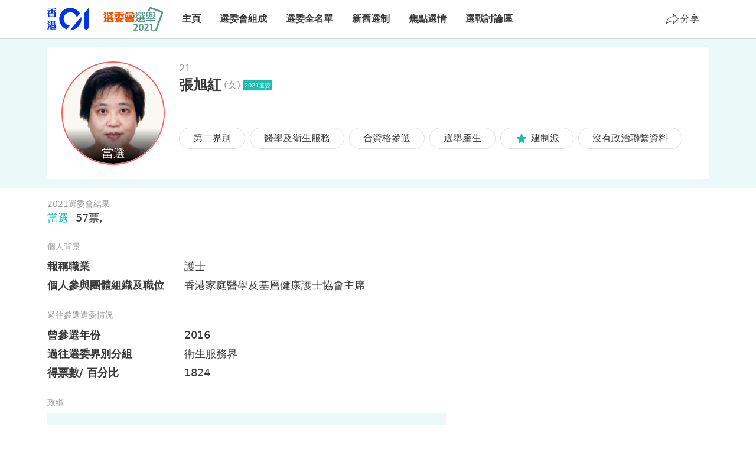

--- FILE ---
content_type: text/html; charset=utf-8
request_url: https://ele-committee.hk01.com/2021/candidate/1197/%E5%BC%B5%E6%97%AD%E7%B4%85
body_size: 11232
content:
<!DOCTYPE html><html><script></script><head><meta name="viewport" content="width=device-width, viewport-fit=cover, initial-scale=1.0"/><meta charSet="utf-8"/><title>選委會選舉 2021 | 候選人資料：張旭紅 | 香港01</title><link rel="canonical" href="https://ele-committee.hk01.com/2021/candidate/1197/%E5%BC%B5%E6%97%AD%E7%B4%85"/><link rel="apple-touch-icon" sizes="180x180" href="/2021/favicon-180x180.png"/><link rel="icon" type="image/png" sizes="32x32" href="/2021/favicon-32x32.png"/><link rel="icon" type="image/png" sizes="16x16" href="/2021/favicon-16x16.png"/><link rel="manifest" href="/2021/site.webmanifest"/><link rel="shortcut icon" href="/2021/favicon-32x32.png"/><meta name="theme-color" content="#17beb3"/><meta name="description" content="香港01與你緊貼選舉委員會選舉2021，送上最快、最新的選舉資訊。立即進入頁面查看張旭紅的政黨背景、政治理念、所屬界別等詳細資料！"/><meta name="keywords" content="選舉委員會選舉, 香港選舉委員會, 選委會"/><meta name="author" content="香港選舉委員會 2021 專頁 | 香港01"/><meta name="publisher" content="香港選舉委員會 2021 專頁 | 香港01"/><meta property="og:title" content="選委會選舉 2021 | 候選人資料：張旭紅 | 香港01"/><meta property="og:description" content="香港01與你緊貼選舉委員會選舉2021，送上最快、最新的選舉資訊。立即進入頁面查看張旭紅的政黨背景、政治理念、所屬界別等詳細資料！"/><meta property="og:site_name" content="香港選舉委員會 2021 專頁"/><meta property="og:image" content="/2021/og_1200x675.jpg"/><meta property="og:image:width" content="1200"/><meta property="og:image:height" content="675"/><meta property="og:image" content="/2021/og_142x142.jpg"/><meta property="og:image:width" content="142"/><meta property="og:image:height" content="142"/><meta property="og:type" content="website"/><meta property="og:url" content="https://ele-committee.hk01.com/2021/candidate/1197/%E5%BC%B5%E6%97%AD%E7%B4%85"/><meta property="og:locale" content="zh_HK"/><meta property="fb:app_id" content="1651866545051541"/><meta property="fb:pages" content="448747665308662"/><meta property="al:ios:app_store_id" content="1084662006"/><meta property="al:ios:app_name" content="香港01 - 香港選舉委員會 2021 專頁"/><meta property="al:android:package" content="com.hk01.news_app"/><meta property="al:android:app_name" content="香港01 - 香港選舉委員會 2021 專頁"/><meta property="al:web:should_fallback" content="true"/><meta name="twitter:card" content="summary_large_image"/><meta name="twitter:site" content="@hk01official"/><meta property="al:ios:url" content="hk01://"/><meta property="al:android:url" content="hk01://"/><script async="" src="//securepubads.g.doubleclick.net/tag/js/gpt.js" defer=""></script><meta name="next-head-count" content="38"/><link rel="preload" href="/2021/_next/static/css/8526ca69be19a5ea1021.css" as="style"/><link rel="stylesheet" href="/2021/_next/static/css/8526ca69be19a5ea1021.css" data-n-g=""/><link rel="preload" href="/2021/_next/static/css/a89e0c66b50062e99872.css" as="style"/><link rel="stylesheet" href="/2021/_next/static/css/a89e0c66b50062e99872.css" data-n-p=""/><noscript data-n-css=""></noscript><script defer="" nomodule="" src="/2021/_next/static/chunks/polyfills-e7a279300235e161e32a.js"></script><script src="/2021/_next/static/chunks/webpack-f7318216952280acd264.js" defer=""></script><script src="/2021/_next/static/chunks/framework-2f612445bd50b211f15a.js" defer=""></script><script src="/2021/_next/static/chunks/main-83d9ad7c6cdc42c604eb.js" defer=""></script><script src="/2021/_next/static/chunks/pages/_app-8d65de348381333bade6.js" defer=""></script><script src="/2021/_next/static/chunks/466-2a5256e9c84ee092721d.js" defer=""></script><script src="/2021/_next/static/chunks/495-edf22eeb88d690f012b7.js" defer=""></script><script src="/2021/_next/static/chunks/pages/candidate-83b7893c464152f2a25d.js" defer=""></script><script src="/2021/_next/static/4r0kbDDfS9hugROcyyOzS/_buildManifest.js" defer=""></script><script src="/2021/_next/static/4r0kbDDfS9hugROcyyOzS/_ssgManifest.js" defer=""></script></head><body><div id="__next"><div class="flex flex-col min-h-screen"><nav class="fixed top-0 select-none w-full z-navbar shadow-navbar bg-white"><div class="m-auto items-center flex text-black-78 flex-wrap h-14 lg:h-16 max-w-[1168px] w-full px-3 md:px-4 lg:px-6 mx-auto"><div class="flex items-center"><span class="wujuy3j flex"><a href="https://www.hk01.com" target="_blank" rel="noreferrer"><div class="i1mrf09m text-current box-border align-text-bottom sm:w-[55px] lg:w-[70px] sm:h-[31px] lg:h-10 flex text-blue-500"><svg xmlns="http://www.w3.org/2000/svg" viewBox="0 0 204 109"><path d="M45.055 27.69l-7.558-11.011h-7.626l6.68 9.731H8.605l6.579-9.731H7.513L0 27.689h3.514v17.724h38.027V27.69h3.514zm-1.126-12.684v-3.85H25.907v-3.12H41.99l2.03-5.916h-6.973l-.698 2.066H2.128v3.85h17.02v3.12H.991v3.85h18.157v10.27h6.759v-10.27h18.022zm-9.011 18.958H10.194V30.26h24.724v3.704zm0 7.6H10.194v-3.75h24.724v3.75zM12.22 73.956l-5.147-10.72H0l5.148 10.72h7.073zm-.653 15.052h-6.87L.101 106.542h6.871l4.596-17.533zm.743-1.874l-4.697-11.55H.541l4.697 11.55h7.073zm32.845 4.938l-6.68-11.224h5.937v-3.985h-6.33v-5.612h5.237v-3.917h-5.237v-4.041h-6.68v4.04h-7.175v-4.04H17.56v4.04h-5.17v3.952h5.193v5.612H11.32v3.951h6.634l-6.69 11.224h3.762v14.469H42.88l1.926-3.951h-23.09v-4.097H41.1v-6.42h4.055zm-10.734 2.47H21.716V89.21h12.706v5.332zm-.63-9.283h-11.14l2.669-4.49h5.79l2.68 4.49zm-2.377-8.396h-7.187v-5.612h7.175l.012 5.612zm81.47 32.057c16.464.289 32.178-6.847 42.763-19.416a54.245 54.245 0 0011.765-45.338l-54.528 64.754zm-17.391-3.142l15.589-18.532C90.031 85.53 74.577 64.102 83.352 41.53a30.598 30.598 0 0117.808-17.5c20.488-7.643 39.817 4.288 44.525 22.113l15.578-18.51C149.03 6.24 122.663-6.095 94.807 3.322 79.68 8.431 67.77 20.217 62.537 35.255 51.643 66.684 68.764 96.294 95.47 105.78h.023zM203.874.897v94.79a10.845 10.845 0 01-5.34 9.69 10.925 10.925 0 01-11.094 0 10.845 10.845 0 01-5.34-9.69V26.759L203.875.897z"></path></svg></div></a></span><span class="flex border-r border-black-12 border-solid mx-2 h-7 md:mx-3 lg:h-[37px]"></span><span class="wujuy3j flex"><a href="/2021"><div class="i1mrf09m text-current box-border align-text-bottom sm:w-[81px] lg:w-[101px] sm:h-8 lg:h-10"><svg xmlns="http://www.w3.org/2000/svg" viewBox="0 0 101 40"><path fill="#52968C" d="M90.3 39.9l-2.7-1 10.6-29v-.3l-.4-.4L80.3 3h-.5c-.1 0-.3.1-.3.3L78 6.8l-2.6-1L77 2.1c.3-.9 1-1.5 1.7-1.9.9-.4 1.8-.4 2.6 0l17.5 6.3a3.4 3.4 0 012.1 4.3L90.3 40z"></path><path fill="#EF5200" d="M42.7 16.5c-.3-.6-.5-1.2-.6-1.9h-2.2c0 .7.2 1.3.5 1.9h2.3zm6.7-1.9h-2.2l-.7 1.9h2.2l.7-1.9m-.2 8.7c0 .2-.1.4-.3.4h-8.6l-.3-.4v-.6h9.2v.6zm0-2H40v-.5c0-.2.2-.3.4-.3h8.5c.2 0 .3.1.4.3v.6zm-6-4.3h-3.6a.4.4 0 01-.3-.4v-2c0-.2 0-.3.3-.4h3.6V17zm6.8-.5c0 .3-.2.4-.4.5H46v-2.8h3.7c.2 0 .3.2.3.3v2zm-1.2-6h-8l.6-.5c.1-.2.3-.3.5-.3h6c.2 0 .4.1.5.3l.4.5m3.3 13v-2.7c0-.4-.1-1-.4-1.3-.4-.3-.8-.5-1.3-.4H39c-.5 0-1 0-1.3.3-.3.3-.5.8-.5 1.3v2.7c0 .7.2 1.1.4 1.4.5.3 1 .4 1.5.4h11c.5 0 1-.1 1.4-.4.4-.2.6-.6.6-1.2m.6-7v-2.2c0-.5-.1-.9-.4-1.2-.4-.3-.9-.5-1.4-.4H38.5c-.5 0-1 0-1.5.3-.4.3-.6.8-.5 1.3v2.3c0 .5 0 .9.3 1.2.3.4.8.6 1.2.5h12.7c.6.1 1.1 0 1.6-.4.3-.4.5-.9.4-1.4m1-4.2c-1-1-2-2.2-2.7-3.4-.5-.7-1.3-1-2.1-1h-8.1c-.7 0-1.4.2-1.8.7l-3.5 3.7h3.8l.4-.4h10l.4.4h3.7zM29 19.7c-.5 1-1.3 1.5-2.2 2l-1.8-.8a.2.2 0 010-.3l.8-.9H29zm-4.7-6h-3.5c-.8 1.2-1.7 2.5-2.8 3.6h3.7c1-1.1 1.9-2.3 2.6-3.6M36 25.3l-6.2-2.4c1.2-.8 2.5-1.7 3-3.2h2.6V18h-8l1-1.2h-3.8l-1 1.2h-5.3v1.7H22l-1 1.1-.4.8c0 .3.2.5.5.6l2.3 1-5.7 2h6.7a31 31 0 002.3-.8l2.9.9h6.2zM35.2 13v-1.7h-7V9.7c2.2 0 4.4-.2 6.5-.4V7.6c-5.4.5-10.7.7-16 .8v1.7l6.5-.1v1.3h-7V13h7v3.4h3V13h7zm.4 4.2c-1-1-2-2.3-2.7-3.5h-3.4a31 31 0 002.7 3.5h3.4zm-23.2 1.4h-2.2v-1h2.2v1zM9 10.4s0 .2-.2.2H8v-.8c0-.2.2-.3.4-.3h.4a.3.3 0 01.3.3v.6zm6 0v.1h-1v-.7c0-.2.2-.3.3-.3h.7v.8zm3 13.1H9.1c-1 0-2.1-.1-3.1-.6h2.7c.7-.6 1.3-1.4 1.9-2.2h-3c-.6.8-1.3 1.4-2 2L4.4 22c.4-1.1.6-2.3.7-3.4 0-.3 0-.7-.2-1a.8.8 0 00-.8-.3h-.5L5 13.9v-1c-.3-.4-.7-.6-1-.6H0v1.8h2v.2L.7 17.5v1c.2.3.5.5.8.5H2c.2 0 .3.1.3.3-.4 2-1.1 4.1-2.2 6h3.1l.8-1.6c1.3 1 3 1.5 4.6 1.5h8.8l.5-1.7zm-.5-.6c-.8-.7-1.5-1.4-2-2.2H12c.6.8 1.2 1.5 2 2.2h3.3zM5.2 11.3A26 26 0 013.6 8H.4c.5 1.2 1 2.3 1.7 3.4h3.1zm12.2 8.9v-1.6h-2.2v-1H17V16h-1.8v-1h-2.8v.9h-2.2V15H7.5v.9H5.6v1.5h1.9v1.1H5.3v1.6h12.1zm-5.9-7H8.3c-.2 0-.4-.3-.4-.4V12h2c.3 0 .7-.1 1-.4.2-.2.3-.6.3-1V9.4c0-.4-.1-.7-.4-1-.2-.1-.5-.3-.9-.3H7.1c-.3 0-.7.2-1 .4-.2.2-.4.5-.4.9v3.8c0 .4.1.8.4 1.1.3.3.7.5 1.1.5h4l.3-1.5zm6 0h-3.1a.4.4 0 01-.4-.4V12h2c.3 0 .6-.2.8-.4.2-.3.4-.6.4-1V9.3c0-.3-.2-.6-.4-.8-.2-.2-.5-.4-.8-.4h-3.2a1 1 0 00-.7.4c-.2.3-.3.5-.3.8v4c0 .3 0 .7.3 1 .3.3.7.5 1 .5h4l.4-1.5z"></path><path fill="#52968C" d="M80.6 39.8H90v-1.9h-7v-9.6h-1.7c-.9.5-1.8.8-2.7 1v1.4h2v9zm-11.3 0H77v-2h-2.5l-1.9.2c2.1-2 3.8-4.3 3.8-6.4 0-2.1-1.4-3.5-3.6-3.5-1.6 0-2.6.6-3.6 1.7l1.2 1.2c.6-.6 1.3-1.1 2.1-1.1 1.1 0 1.7.7 1.7 1.8 0 1.8-1.8 4-5 6.7v1.4zm19-16.6V22h-7v-1.5H85v-1.3h-3.8v-1.7h-1.8v1.7h-3.8v1.3h3.8V22h-7v1.3h7v2h1.8v-2h7zm.8-3c-1.3-1-2.6-2-3.3-3.2h3v-1.3H88v-5.6c0-.5-.2-1-.6-1.3-.3-.3-.8-.4-1.2-.4h-2.6v1.3h2.2c.2 0 .4.2.5.5v.7h-2.5v1.2h2.5v1.2h-2.4v1.2h2.4v1.2H83v-2.4c0-.4-.1-.9-.4-1.2-.4-.3-.8-.5-1.2-.4h-1.7l-.3-.1a.5.5 0 01-.2-.3v-1h3.9v-1h-3.9V8h-1.6v3.4c0 .4 0 .8.3 1.1.3.3.7.5 1.2.4h1.7c.2 0 .4.2.5.4v2.5h-2v-2.2h-1.8v2.1h-3.2v-1.1H77v-1.3h-2.5v-1.2H77V11h-2.5v-.6c0-.2.2-.4.4-.5.6 0 1.5-.3 2.3-.5V8l-3 .7c-.4 0-.7.2-1 .5-.3.3-.4.7-.4 1.1v5.4H72V17h3c-1 1.2-2 2.3-3.4 3.1h2.8c1-.9 1.9-2 2.6-3h6.8c.7 1 1.6 2.1 2.6 3h2.7zm-23-1.2h-2.5v-1.6h2.6V19zm-3.5-9.2v.7a.3.3 0 01-.3.3h-1.4v-1c0-.2.1-.3.3-.3h1c.3 0 .4.2.4.3m6 .6a.3.3 0 01-.3.4H67v-1l.1-.2.3-.1h1l.3.1v.8zM64 20.8h-2.4a13 13 0 01-2.6 2.1h3l2-2.1m7 3H60.5c-.4 0-.7-.2-1-.4a16 16 0 01-2-1.4l1-2.7c0-.5 0-1-.3-1.4-.2-.3-.7-.5-1.1-.5h-1c.7-.9 1.6-2.5 2-3.3.1-.4.1-.8-.1-1.1-.2-.4-.6-.6-1-.5h-3.1v1.4h2.3v.2a41 41 0 01-2 3.3 1 1 0 000 .8c0 .3.4.5.7.5h1.5a.3.3 0 01.4.4c-.7 2.1-1.7 4.3-3.1 6h2.2l1-1.8c.6.5 1.2 1 1.8 1.3.6.3 1.3.5 2 .6h9.7l.6-1.4zM58.2 11.5c-.8-1.1-1.5-2.3-2-3.6h-2c.5 1.3 1 2.4 1.8 3.6h2.2zm13 11.4c-1-.6-2-1.3-2.8-2.1H66c.7.8 1.4 1.5 2.3 2.1h3zm-.2-2.6V19h-3v-1.5h2v-1.3h-2V15h-1.7v1h-2.6v-1H62v1h-2.2v1.4H62V19h-3v1.3h12zm-6.2-7h-3.5a.4.4 0 01-.4-.4V12h2c.4 0 .8 0 1.1-.4.2-.3.3-.7.3-1v-1c0-.3-.1-.7-.4-1s-.7-.4-1-.4h-2.2c-.4 0-.8.1-1.1.4-.3.3-.5.8-.4 1.2v3.3c0 .4 0 .8.3 1 .4.4.8.5 1.3.5h3.6l.4-1.3zm6.2 0h-3.7c-.3 0-.4-.1-.4-.4v-.8H69c.4 0 .8-.2 1-.5.3-.2.4-.6.3-.9v-1c0-.4 0-.8-.4-1.1-.3-.3-.6-.4-1-.4h-2c-.5 0-.9.1-1.2.4-.3.3-.5.7-.4 1.1V13c0 .5 0 1 .4 1.3.3.3.8.4 1.2.4h3.7l.4-1.3zm-7 25c-1 0-1.7-1-1.7-4.3 0-3.2.8-4.2 1.8-4.2s1.7 1 1.7 4.2-.8 4.2-1.7 4.2m0 1.8c2.3 0 3.8-2 3.8-6s-1.5-6-3.8-6-4 2-4 6 1.6 6 4 6M51 39.8h7.7v-2h-2.5l-1.9.2c2.1-2 3.9-4.3 3.9-6.4 0-2.1-1.5-3.5-3.7-3.5-1.5 0-2.6.6-3.6 1.7L52 31c.6-.6 1.3-1.1 2.1-1.1 1.1 0 1.8.7 1.8 1.8 0 1.8-1.9 4-5 6.8v1.3"></path></svg></div></a></span></div><div class="flex-row px-4 h-full hidden lg:flex"><div class="wujuy3j text-base font-semibold leading-7 hover:text-black-40 mx-4 h-full flex items-center text-black-78"><a href="/2021">主頁</a></div><div class="wujuy3j text-base font-semibold leading-7 hover:text-black-40 mx-4 h-full flex items-center text-black-78"><a href="/2021/formation">選委會組成</a></div><div class="wujuy3j text-base font-semibold leading-7 hover:text-black-40 mx-4 h-full flex items-center text-black-78"><a href="/2021/candidates/sec1">選委全名單</a></div><div class="wujuy3j text-base font-semibold leading-7 hover:text-black-40 mx-4 h-full flex items-center text-black-78"><a href="/2021/system">新舊選制</a></div><div class="wujuy3j text-base font-semibold leading-7 hover:text-black-40 mx-4 h-full flex items-center text-black-78"><a href="/2021/news">焦點選情</a></div><div class="wujuy3j text-base font-semibold leading-7 hover:text-black-40 mx-4 h-full flex items-center text-black-78"><a href="https://opentalk.hk01.com/@statistic/all" target="_blank" rel="noreferrer">選戰討論區</a></div></div><div class="ml-auto flex flex-row items-center h-full"><div class="px-2"><div><div class="hidden md:flex"><div class="relative hidden md:flex"><div class="popover-content"><div class="flex items-center leading-7 text-base cursor-pointer hover:text-primary text-black-78"><div class="i1mrf09m text-current box-border align-text-bottom w-6 h-6 share-icon"><svg xmlns="http://www.w3.org/2000/svg" viewBox="0 0 24 24" fill="currentColor"><path d="M14.2 14.9c.3 0 .5.2.5.5v3.4l7-7-7-7V8c0 .3-.2.5-.5.5 0 0-2.7 0-5.4 1.5-1.6.8-2.9 2-3.8 3.4A12 12 0 003 18.8a17 17 0 016-3.2c1.6-.5 3.3-.7 5-.7h.1zM2.3 20.5A.5.5 0 012 20c.1-2.8.9-5.2 2.2-7.1 1-1.5 2.4-2.8 4.1-3.7 2.3-1.2 4.5-1.5 5.4-1.6V3.5c0-.2.1-.4.3-.5l.6.1 8.1 8.3c.2.2.2.5 0 .7l-8.1 8.2c-.2.2-.4.2-.6.2a.5.5 0 01-.3-.5v-4.1A16.5 16.5 0 005.8 18c-1.9 1.1-3 2.2-3 2.2a.5.5 0 01-.5.2z"></path></svg></div><span class="hidden pl-0.5 lg:flex share-text">分享</span></div></div></div></div><div class="flex md:hidden"><div class="cursor-pointer hover:text-primary"><div class="i1mrf09m text-current box-border align-text-bottom w-6 h-6 share-icon"><svg xmlns="http://www.w3.org/2000/svg" viewBox="0 0 24 24" fill="currentColor"><path d="M14.2 14.9c.3 0 .5.2.5.5v3.4l7-7-7-7V8c0 .3-.2.5-.5.5 0 0-2.7 0-5.4 1.5-1.6.8-2.9 2-3.8 3.4A12 12 0 003 18.8a17 17 0 016-3.2c1.6-.5 3.3-.7 5-.7h.1zM2.3 20.5A.5.5 0 012 20c.1-2.8.9-5.2 2.2-7.1 1-1.5 2.4-2.8 4.1-3.7 2.3-1.2 4.5-1.5 5.4-1.6V3.5c0-.2.1-.4.3-.5l.6.1 8.1 8.3c.2.2.2.5 0 .7l-8.1 8.2c-.2.2-.4.2-.6.2a.5.5 0 01-.3-.5v-4.1A16.5 16.5 0 005.8 18c-1.9 1.1-3 2.2-3 2.2a.5.5 0 01-.5.2z"></path></svg></div></div></div></div></div><div class="pl-2"><div class="flex lg:hidden text-black-78 items-center leading-7 text-base cursor-pointer"><div class="i1mrf09m text-current box-border align-text-bottom w-6 h-6"><svg viewBox="0 0 18 14" xmlns="http://www.w3.org/2000/svg" fill="currentColor"><rect x=".5" y="0" width="17" height="1.1" rx=".6" id="a"></rect><use y="6" href="#a"></use><use y="12" href="#a"></use></svg></div></div></div></div></div><div class="fixed top-0 right-0 left-0 bottom-0 bg-primary duration-600 transition-all ease-in invisible opacity-0"><div class="w-full px-3 py-4 cursor-pointer flex md:px-4 h-14"><div class="i1mrf09m text-current box-border align-text-bottom w-6 h-6 ml-auto text-white"><svg xmlns="http://www.w3.org/2000/svg" viewBox="0 0 24 24" fill="currentColor"><path d="M13 12l6.3-6.2a.7.7 0 10-1-1L12 11 5.8 4.8a.7.7 0 10-1 1l6.1 6.2-6.2 6.2a.7.7 0 101 1l6.3-6.1 6.2 6.2a.7.7 0 001 0c.4-.3.4-.7 0-1L13.2 12z"></path></svg></div></div><div class="flex flex-col w-full h-full rounded-tl-[100px] bg-white py-[66px]"><span class="wujuy3j"><a href="/2021"><div class="py-3 px-12 text-2xl leading-[1.75] text-black-40">主頁</div></a></span><span class="wujuy3j"><a href="/2021/formation"><div class="py-3 px-12 text-2xl leading-[1.75] text-black-40">選委會組成</div></a></span><span class="wujuy3j"><a href="/2021/candidates/sec1"><div class="py-3 px-12 text-2xl leading-[1.75] text-black-40">選委全名單</div></a></span><span class="wujuy3j"><a href="/2021/system"><div class="py-3 px-12 text-2xl leading-[1.75] text-black-40">新舊選制</div></a></span><span class="wujuy3j"><a href="/2021/news"><div class="py-3 px-12 text-2xl leading-[1.75] text-black-40">焦點選情</div></a></span><span class="wujuy3j"><a href="https://opentalk.hk01.com/@statistic/all" target="_blank" rel="noreferrer"><div class="py-3 px-12 text-2xl leading-[1.75] text-black-40">選戰討論區</div></a></span></div></div></nav><div class="flex flex-col flex-grow relative mt-[56px] lg:mt-[64px] pt-4 pb-6 md:pb-12"><div class="-mt-4 w-full bg-secondary p-4"><div class="max-w-[1168px] w-full px-3 md:px-4 lg:px-6 mx-auto"><div class="candidate-tag-card sm:pb-6 mb-4 md:mb-0 p-3 md:p-6 rounded bg-white relative grid grid-cols-2-min-auto gap-4 md:gap-x-6 md:gap-y-7 sm:-mx-3 md:-mx-4 lg:mx-0"><div class="md:row-span-2"><div class="border-2 rounded-full relative overflow-hidden w-[100px] h-[100px] border-camp-establ candidate-avatar__elected bg-cover	bg-center sm:w-[120px] sm:h-[120px] md:w-[175px] md:h-[175px]" style="background-image:url(/2021/images/default-avatar.png)"><div class="absolute top-0 left-0 w-full h-full z-[-1] p-2 flex justify-center items-center text-center text-black-78">張旭紅</div><img class="rounded-full w-full h-full object-contain text-[0px] transition-opacity opacity-0" src="https://datanews.hk01.com/2021eleCo_website/image/醫學及衛生服務(第二界別)/張旭紅.jpg" alt="張旭紅" loading="lazy"/></div></div><div class="col-start-2"><div class="text-black-40 font-base">21</div><div class="flex flex-wrap items-center"><div class="font-semibold text-xl md:text-2xl">張旭紅</div><div class="text-black-40 text-sm md:text-base px-1">(<!-- -->女<!-- -->)</div><div class="w-full md:w-auto mt-3 md:mt-0 flex items-center"><div class="px-[2px] inline  border border-primary text-xxs bg-primary text-white">2021選委</div></div></div></div><div class=" col-start-1 col-span-2 md:col-start-2 md:col-span-1 flex flex-wrap items-start -m-1 h-[128px] overflow-hidden md:h-auto"><span class="wujuy3j p-1"><a href="/2021/candidates/sec2"><button class="border border-black-12 text-base py-[3px] px-[23px] rounded-full cursor-pointer flex items-center leading-7 focus:outline-[none] text-black-78 hover:bg-secondary hover:border-transparent"><div>第二界別</div></button></a></span><span class="wujuy3j p-1"><a href="/2021/candidates/sec2/medical-and-health-services"><button class="border border-black-12 text-base py-[3px] px-[23px] rounded-full cursor-pointer flex items-center leading-7 focus:outline-[none] text-black-78 hover:bg-secondary hover:border-transparent"><div>醫學及衛生服務</div></button></a></span><span class="wujuy3j p-1"><a href="/2021/tag/%E5%90%88%E8%B3%87%E6%A0%BC%E5%8F%83%E9%81%B8"><button class="border border-black-12 text-base py-[3px] px-[23px] rounded-full cursor-pointer flex items-center leading-7 focus:outline-[none] text-black-78 hover:bg-secondary hover:border-transparent"><div>合資格參選</div></button></a></span><span class="wujuy3j p-1"><a href="/2021/tag/%E9%81%B8%E8%88%89%E7%94%A2%E7%94%9F"><button class="border border-black-12 text-base py-[3px] px-[23px] rounded-full cursor-pointer flex items-center leading-7 focus:outline-[none] text-black-78 hover:bg-secondary hover:border-transparent"><div>選舉產生</div></button></a></span><span class="wujuy3j p-1"><a href="/2021/tag/%E5%BB%BA%E5%88%B6%E6%B4%BE"><button class="border border-black-12 text-base py-[3px] px-[23px] rounded-full cursor-pointer flex items-center leading-7 focus:outline-[none] text-black-78 hover:bg-secondary hover:border-transparent"><div class="i1mrf09m text-current box-border align-text-bottom w-6 h-6 mr-1 text-primary"><svg xmlns="http://www.w3.org/2000/svg" viewBox="0 0 24 24" fill="currentColor"><path d="M14.4 10L13 5.2c-.3-1-1.7-1-2 0L9.6 10H5c-1 0-1.3 1.3-.6 1.8l3.7 2.6L6.8 19c-.3 1 .7 1.7 1.5 1.1l3.7-2.8 3.7 2.8c.8.6 1.8-.1 1.6-1l-1.5-4.7 3.7-2.6a1 1 0 00-.6-1.8h-4.5z"></path></svg></div><div>建制派</div></button></a></span><span class="wujuy3j p-1"><a href="/2021/tag/%E6%B2%92%E6%9C%89%E6%94%BF%E6%B2%BB%E8%81%AF%E7%B9%AB%E8%B3%87%E6%96%99"><button class="border border-black-12 text-base py-[3px] px-[23px] rounded-full cursor-pointer flex items-center leading-7 focus:outline-[none] text-black-78 hover:bg-secondary hover:border-transparent"><div>沒有政治聯繫資料</div></button></a></span></div><div class="epjop9c flex w-full text-center font-semibold h-36px py-1 md:hidden items-center justify-center cursor-pointer"><div class="font-semibold mr-1">展開</div><div class="i1mrf09m text-current box-border align-text-bottom w-4 h-4 transform rotate-180 text-primary ml-1 pointer-events-auto"><svg xmlns="http://www.w3.org/2000/svg" viewBox="0 0 24 24" fill="currentColor"><path d="M12.2 7c.2 0 .3 0 .5.2l8 8a1 1 0 01-1.4 1.4L12 9.3l-7.3 7.3a1.026 1.026 0 01-1.5-1.4l8-8c.3-.3.7-.3 1-.3z"></path></svg></div></div></div></div></div><div class="max-w-[1168px] w-full px-3 md:px-4 lg:px-6 mx-auto mt-4"><div class="w-full lg:max-w-[675px]"><div class="leading-relaxed mb-6"><div class="text-black-40 text-sm">2021選委會結果</div><div class="text-lg"><span class="inline-block mr-3 text-primary">當選</span><span>57<!-- -->票, </span></div></div><div class="leading-relaxed mb-6"><div class="text-black-40 text-sm">個人背景</div><div class="text-lg"><div class="grid md:grid-cols-candidate-detail-key-value gap-x-8 leading-[1.78] mt-2"><div class="font-semibold">報稱職業</div><div class="sm:mb-3 md:mb-0">護士</div><div class="font-semibold">個人參與團體組織及職位</div><div class="">香港家庭醫學及基層健康護士協會主席</div></div></div></div><div class="leading-relaxed mb-6"><div class="text-black-40 text-sm">過往參選選委情況</div><div class="text-lg"><div class="grid md:grid-cols-candidate-detail-key-value gap-x-8 leading-[1.78] mt-2"><div class="font-semibold">曾參選年份</div><div class="sm:mb-3 md:mb-0">2016</div><div class="font-semibold">過往選委界別分組</div><div class="sm:mb-3 md:mb-0">衞生服務界</div><div class="font-semibold">得票數/ 百分比</div><div class="">1824</div></div></div></div><div class="leading-relaxed mb-6"><div class="text-black-40 text-sm">政綱</div><div class="bg-secondary mt-0 md:mt-2 py-4 md:py-6 flex justify-center -mx-3 md:mx-0"><div><img src="https://datanews.hk01.com/2021eleCo_website/election_platform/醫學及衛生服務(第二界別)/張旭紅.png" class="min-w-[350px] min-h-[200px]"/><footer class="mt-1 md:mt-2 text-black-40 text-xs text-right">資料來源：選舉管理委員會、網上資料</footer></div></div></div></div></div></div><footer class="bg-black-78 text-white"><div class="max-w-7xl mx-auto flex flex-wrap justify-center items-center px-3 py-6 md:px-4 lg:px-6"><div class="w-auto xl:mr-6"><span class="wujuy3j"><a href="https://www.hk01.com" target="_blank" rel="noreferrer"><div class="i1mrf09m text-current box-border align-text-bottom w-4 h-4 sm:w-[66px] sm:h-[40px] text-white"><svg xmlns="http://www.w3.org/2000/svg" viewBox="0 0 204 109"><path d="M45.055 27.69l-7.558-11.011h-7.626l6.68 9.731H8.605l6.579-9.731H7.513L0 27.689h3.514v17.724h38.027V27.69h3.514zm-1.126-12.684v-3.85H25.907v-3.12H41.99l2.03-5.916h-6.973l-.698 2.066H2.128v3.85h17.02v3.12H.991v3.85h18.157v10.27h6.759v-10.27h18.022zm-9.011 18.958H10.194V30.26h24.724v3.704zm0 7.6H10.194v-3.75h24.724v3.75zM12.22 73.956l-5.147-10.72H0l5.148 10.72h7.073zm-.653 15.052h-6.87L.101 106.542h6.871l4.596-17.533zm.743-1.874l-4.697-11.55H.541l4.697 11.55h7.073zm32.845 4.938l-6.68-11.224h5.937v-3.985h-6.33v-5.612h5.237v-3.917h-5.237v-4.041h-6.68v4.04h-7.175v-4.04H17.56v4.04h-5.17v3.952h5.193v5.612H11.32v3.951h6.634l-6.69 11.224h3.762v14.469H42.88l1.926-3.951h-23.09v-4.097H41.1v-6.42h4.055zm-10.734 2.47H21.716V89.21h12.706v5.332zm-.63-9.283h-11.14l2.669-4.49h5.79l2.68 4.49zm-2.377-8.396h-7.187v-5.612h7.175l.012 5.612zm81.47 32.057c16.464.289 32.178-6.847 42.763-19.416a54.245 54.245 0 0011.765-45.338l-54.528 64.754zm-17.391-3.142l15.589-18.532C90.031 85.53 74.577 64.102 83.352 41.53a30.598 30.598 0 0117.808-17.5c20.488-7.643 39.817 4.288 44.525 22.113l15.578-18.51C149.03 6.24 122.663-6.095 94.807 3.322 79.68 8.431 67.77 20.217 62.537 35.255 51.643 66.684 68.764 96.294 95.47 105.78h.023zM203.874.897v94.79a10.845 10.845 0 01-5.34 9.69 10.925 10.925 0 01-11.094 0 10.845 10.845 0 01-5.34-9.69V26.759L203.875.897z"></path></svg></div></a></span></div><div class="flex-grow justify-end flex xl:order-1 xl:flex-grow-0"><span class="wujuy3j ml-4 lg:ml-6"><a href="https://twitter.com/hk01official" target="_blank" rel="noreferrer"><div class="i1mrf09m text-current box-border align-text-bottom w-6 h-6"><svg xmlns="http://www.w3.org/2000/svg" viewBox="0 0 23.5 17.6"><path class="st0" d="M8.5 17.5h-.2c-2.3 0-4.5-.6-6.5-1.9l-1.9-1.2 2.2.3c.3 0 .6 0 .9.1 1.3 0 2.6-.3 3.8-1-1.4-.5-2.5-1.6-3-3.1l-.2-.7.4.1C3 9.3 2.4 8 2.3 6.6v-.8l.7.4c-.3-.8-.6-1.7-.6-2.6 0-.8.2-1.6.6-2.3l.4-.6.5.6c1.8 2.2 4.5 3.7 7.4 4v-.4c0-1.3.5-2.5 1.5-3.4 1.8-1.7 4.5-1.6 6.3 0 .8-.2 1.5-.5 2.2-.9l1.1-.6-.4 1.3c-.1.4-.3.8-.6 1.2.2-.1.3-.1.5-.2l1.6-.7-1 1.4c-.5.8-1.2 1.5-1.9 2.1v.4c0 3.2-1.3 6.3-3.6 8.5-2.3 2.3-5.3 3.5-8.5 3.5zm-.1-1c3 0 5.8-1.1 7.9-3.2 2.1-2.1 3.3-4.9 3.3-7.8v-.9l.2-.1c.3-.2.6-.5.8-.7-.3.1-.6.1-.8.1l-2.3.3 2-1.2c.3-.2.6-.4.9-.7-.4.2-.9.3-1.3.4l-.3.1-.2-.2c-1.4-1.5-3.6-1.5-5.1-.2-.7.7-1.1 1.6-1.1 2.6 0 .3 0 .6.1.8l.1.6h-.7c-3.2-.2-6.1-1.6-8.3-3.9-.1.3-.2.7-.2 1.1 0 1.2.6 2.3 1.6 3l1.4.9H4.7c-.4 0-.9-.1-1.3-.2.3 1.3 1.4 2.4 2.8 2.7l2.1.4-2 .6c-.4.1-.8.2-1.2.2.6 1.1 1.8 1.8 3.1 1.8h1.4l-1.1.9c-1.3 1-2.8 1.6-4.3 1.8 1.3.6 2.7.9 4.2.8z"></path></svg></div></a></span><span class="wujuy3j ml-4 lg:ml-6"><a href="https://www.facebook.com/hk01wemedia" target="_blank" rel="noreferrer"><div class="i1mrf09m text-current box-border align-text-bottom w-6 h-6"><svg xmlns="http://www.w3.org/2000/svg" viewBox="0 0 24 24"><path d="M15 15h3.7v-3H15V9.5c0-.3.1-.6.3-.8a1 1 0 01.8-.3h3v-3h-3.4a4 4 0 00-2.6 1.3A4.1 4.1 0 0012 9.5V12H9l.1 3H12v8.1H3c-.5 0-1-.2-1.4-.5a1.9 1.9 0 01-.5-1.4V3c0-.5.2-1 .5-1.4A1.9 1.9 0 013 1h18.3a1.9 1.9 0 011.9 1.9v18.3c0 .5-.2 1-.5 1.4a1.9 1.9 0 01-1.4.5H15v-8zm6.2 7.3a1 1 0 001-1.1V2.8a1 1 0 00-1-1H2.8a1 1 0 00-1 1v18.4a1 1 0 001 1h8.5v-6.5h-3v-4.4h3V9.4c0-2.4 1.9-4.5 4.3-4.7h4.1V9H16c-.2 0-.3.1-.3.3v1.9h3.6v4.4h-3.6v6.6h5.5z"></path></svg></div></a></span><span class="wujuy3j ml-4 lg:ml-6"><a href="https://www.instagram.com/hk01_hk/" target="_blank" rel="noreferrer"><div class="i1mrf09m text-current box-border align-text-bottom w-6 h-6"><svg xmlns="http://www.w3.org/2000/svg" viewBox="0 0 24 24"><path stroke-width=".1" d="M16.73.95c3.474 0 6.32 2.846 6.32 6.32v9.46c0 3.474-2.846 6.32-6.32 6.32H7.27c-3.474 0-6.32-2.846-6.32-6.32V7.27C.95 3.796 3.796.95 7.27.95h9.46zm5.487 15.78V7.27c0-3.016-2.471-5.487-5.487-5.487H7.27c-3.016 0-5.487 2.471-5.487 5.487v9.46c0 3.016 2.471 5.487 5.487 5.487h9.46c3.016 0 5.487-2.471 5.487-5.487zM12 6.083c3.254 0 5.917 2.663 5.917 5.917S15.254 17.917 12 17.917 6.083 15.254 6.083 12 8.746 6.083 12 6.083zm0 11A5.097 5.097 0 0017.083 12 5.097 5.097 0 0012 6.917 5.097 5.097 0 006.917 12 5.097 5.097 0 0012 17.083zm5.867-12.1c.65 0 1.15.5 1.15 1.15a1.13 1.13 0 01-1.15 1.15 1.13 1.13 0 01-1.15-1.15c0-.65.499-1.15 1.15-1.15z"></path></svg></div></a></span><span class="wujuy3j ml-4 lg:ml-6"><a href="https://www.youtube.com/c/香港01official" target="_blank" rel="noreferrer"><div class="i1mrf09m text-current box-border align-text-bottom w-6 h-6"><svg xmlns="http://www.w3.org/2000/svg" viewBox="0 0 24 24"><path stroke-width=".1" d="M23.77 7.04c0-.027.077.731.12 1.27.072.895.116 1.776.12 2.601v1.952c0 .874-.045 1.81-.12 2.745a40.146 40.146 0 01-.12 1.242c0 .555-.435 2.058-1.053 2.69-.725.806-1.483 1.082-2.477 1.15h-.115c-.769.084-1.669.152-2.672.206a122.053 122.053 0 01-5.493.147c-.27 0-2-.028-3.361-.059-2.124-.048-3.753-.107-4.574-.178a.68.68 0 00-.15-.032 1.62 1.62 0 00-.161-.005c-.767-.094-1.184-.194-1.693-.484a3.258 3.258 0 01-.818-.665C.615 18.985.19 17.497.19 16.967c0 .027-.077-.732-.12-1.271a34.951 34.951 0 01-.12-2.6v-1.952c0-.874.045-1.81.12-2.745a40.146 40.146 0 01.12-1.242c0-.555.435-2.058 1.053-2.691.725-.806 1.483-1.08 2.477-1.15h.115c1.403-.137 3.22-.232 5.249-.293 1.225-.037 2.534-.059 2.876-.059.312 0 1.663.02 2.896.049 2.024.049 3.847.122 5.264.225h.164c.958.072 1.719.348 2.473 1.15.588.634 1.013 2.122 1.013 2.652zm-.66 5.901v-1.837c0-1.51-.169-3.756-.24-3.899-.188-1.013-.418-1.782-.788-2.204-.537-.618-1.071-.81-1.882-.882h-.164c-1.4-.102-3.208-.176-5.222-.224a187.87 187.87 0 00-2.854-.05c-.29 0-1.636.02-2.854.05-2.014.048-3.822.122-5.226.224h-.116c-.82.067-1.351.258-1.926.882-.388.442-.726 1.53-.788 2.201-.008.06-.02.175-.038.335-.028.267-.056.564-.082.885a33.28 33.28 0 00-.12 2.682v1.952a33.3 33.3 0 00.12 2.539c.043.523.12 1.275.12 1.25.063.675.4 1.75.787 2.16.522.573 1.128.785 1.963.843.054 0 .095.005.188.02.087.015.126.02.178.02.768.085 2.39.155 4.54.21 1.304.033 3.04.063 3.254.063.094 0 .255 0 .48-.002a179.585 179.585 0 004.94-.095 73.486 73.486 0 002.66-.138h.116c.815-.072 1.349-.264 1.888-.883.4-.421.638-1.187.826-2.2.008-.06.02-.174.038-.334.028-.267.056-.564.082-.885.075-.914.12-1.83.12-2.683zM16.985 12l.002.002a.457.457 0 01-.003.789l-7.602 4.144a.398.398 0 01-.222.044c-.058 0-.079 0-.108-.006a.404.404 0 01-.12-.041.457.457 0 01-.222-.394V8.056c0-.166.081-.301.223-.394a.42.42 0 01.452-.001l7.6 4.338zM9.61 15.79l6.325-3.351L9.61 8.72v7.07z"></path></svg></div></a></span></div><div class="flex flex-wrap mb-3 mt-6 xl:mb-0 xl:mt-0 w-full xl:w-auto xl:flex-grow"><span class="wujuy3j leading-[1.79] text-sm text-white/[0.78] mr-4 mb-3 xl:mb-0"><a href="https://www.hk01.com/hotline" target="_blank" rel="noreferrer">01線報</a></span><span class="wujuy3j leading-[1.79] text-sm text-white/[0.78] mr-4 mb-3 xl:mb-0"><a href="https://www.hk01.com//about#corp" target="_blank" rel="noreferrer">關於我們</a></span><span class="wujuy3j leading-[1.79] text-sm text-white/[0.78] mr-4 mb-3 xl:mb-0"><a href="https://www.hk01.com/career" target="_blank" rel="noreferrer">01招聘</a></span><span class="wujuy3j leading-[1.79] text-sm text-white/[0.78] mr-4 mb-3 xl:mb-0"><a href="https://www.hk01.com/advertise" target="_blank" rel="noreferrer">廣告查詢</a></span><span class="wujuy3j leading-[1.79] text-sm text-white/[0.78] mr-4 mb-3 xl:mb-0"><a href="https://www.hk01.com/app" target="_blank" rel="noreferrer">01App</a></span><span class="wujuy3j leading-[1.79] text-sm text-white/[0.78] mr-4 mb-3 xl:mb-0"><a href="https://faq.hk01.com" target="_blank" rel="noreferrer">常見問題</a></span><span class="wujuy3j leading-[1.79] text-sm text-white/[0.78] mr-4 mb-3 xl:mb-0"><a href="https://www.hk01.com/contact" target="_blank" rel="noreferrer">聯絡我們</a></span><span class="wujuy3j leading-[1.79] text-sm text-white/[0.78] mr-4 mb-3 xl:mb-0"><a href="https://www.hk01.com/privacy" target="_blank" rel="noreferrer">私隱聲明</a></span><span class="wujuy3j leading-[1.79] text-sm text-white/[0.78] mr-4 mb-3 xl:mb-0"><a href="https://www.hk01.com/terms" target="_blank" rel="noreferrer">條款及細則</a></span></div><div class="text-white/60 text-xs leading-[1.75] flex-grow xl:flex-grow-0 xl:order-1 xl:ml-6">香港01有限公司版權所有 © <!-- -->2026</div></div></footer><div class="hidden h-[48px] w-[48px] bg-white rounded-full border border-primary flex justify-center items-center fixed right-[12px] bottom-[12px] shadow-fab cursor-pointer"><div class="i1mrf09m text-current box-border align-text-bottom w-6 h-6"><svg xmlns="http://www.w3.org/2000/svg" viewBox="0 0 24 24"><path fill="#55dfda" d="M13 19V7.83l4.88 4.88c.39.39 1.03.39 1.42 0a.996.996 0 000-1.41l-6.59-6.59a.996.996 0 00-1.41 0l-6.6 6.58a.996.996 0 101.41 1.41L11 7.83V19c0 .55.45 1 1 1s1-.45 1-1z"></path></svg></div></div></div><div style="position:fixed;z-index:9999;top:16px;left:16px;right:16px;bottom:16px;pointer-events:none"></div></div><script id="__NEXT_DATA__" type="application/json">{"props":{"navItems":[{"label":"主頁","href":"/","id":1},{"label":"選委會組成","href":"/formation","id":2},{"label":"選委全名單","href":"/candidates/sec1","id":3},{"label":"新舊選制","href":"/system","id":4},{"label":"焦點選情","href":"/news","id":5},{"label":"選戰討論區","href":"https://opentalk.hk01.com/@statistic/all","id":6,"target":"_blank"}],"__N_SSP":true,"pageProps":{"candidate":{"id":1197,"name":"張旭紅","age":null,"gender":"F","sector":"第二界別","subsector":"醫學及衞生服務界","candidate_no":21,"icon":"https://datanews.hk01.com/2021eleCo_website/image/醫學及衛生服務(第二界別)/張旭紅.jpg","election_qualification":["合資格參選"],"organization":null,"organization_position":null,"political_affiliation":["沒有政治聯繫資料"],"prominent_positions":[],"election_platform":"https://datanews.hk01.com/2021eleCo_website/election_platform/醫學及衛生服務(第二界別)/張旭紅.png","dce2021_nominee":null,"ce2021_nominee":null,"past_elecmte_elections":{"year":"2016","sector":"衞生服務界","votes_and_percentage":"1824","ce2016_nominee":null},"election_result":{"is_elected":true,"votes":57,"percentage":null},"camp":"建制派","election_type":"選舉產生","is_disqualified":false,"is_incumbent_member":false,"background":{"occupation":["護士"],"related_corporation":"","company_and_position":"","group_and_position":"香港家庭醫學及基層健康護士協會主席","public_offices":""},"highlighted_tags":["被DQ","被國安處調查","被資審會調查","擁有外國護照","擁有外國國籍","擁有BNO","非建制","建制派","中間派","其他政治背景","沒有政治背景資料","新成立組織","現任選委"]},"tags":[{"text":"第二界別","url":"/candidates/sec2"},{"text":"醫學及衛生服務","url":"/candidates/sec2/medical-and-health-services"},"合資格參選","選舉產生","建制派","沒有政治聯繫資料"],"detailItems":[{"title":"個人背景","itemType":"listing","value":[{"key":"報稱職業","value":"護士"},{"key":"個人參與團體組織及職位","value":"香港家庭醫學及基層健康護士協會主席"}]},{"title":"過往參選選委情況","itemType":"listing","value":[{"key":"曾參選年份","value":"2016"},{"key":"過往選委界別分組","value":"衞生服務界"},{"key":"得票數/ 百分比","value":"1824"}]},{"title":"政綱","value":"https://datanews.hk01.com/2021eleCo_website/election_platform/醫學及衛生服務(第二界別)/張旭紅.png","itemType":"image"}]}},"page":"/candidate","query":{"id":"1197","name":"%E5%BC%B5%E6%97%AD%E7%B4%85"},"buildId":"4r0kbDDfS9hugROcyyOzS","assetPrefix":"/2021","runtimeConfig":{"hk01Site":{"baseURL":"https://web-data.api.hk01.com/v2"},"flags":{"isPhase2":true,"isPhase3":true},"hostURL":"https://ele-committee.hk01.com/2021","basePath":"/2021","api":{"baseURL":"https://elecmte2021-backend.hk01.com/v1"},"hk01URL":"https://www.hk01.com","app":{"appLinkScheme":"hk01://","homeLink":"menu?name=推薦"},"navMenuId":"344","pua":{"openTalkBaseURL":"https://opentalk.hk01.com","openTalkStoryCardBaseURL":"https://opentalk.hk01.com/embed/storyCard/"},"fb":{"fbId":"1651866545051541","fbPages":"448747665308662"},"video":{"mediaServerUrl":"https://vdo.cdn.hk01.com","dfpAccountId":"108346865","videoAdUnit":"HK01_Website_Video_Preroll"},"ad":{"dfpAccountId":"108346865","tagPrefix":""},"tag":{"highLightTagId":"50389","relatedArticles":{"technology":"50485","health":"50486","education":"13893","welfare":"13903","HKDC":"50489","NTDC":"50490","HKRM":"50491","HKRNO":"50493","GA":"50487","ACFT":"50488","sec1":"50494","sec2":"50495","sec3":"50496","sec4":"50497","sec5":"50498"}},"tracking":{"gaProfile":"UA-70981149-1","piwikEndpoint":"https://track.hk01.com/v2/piwik.php","piwikSiteId":"6","gtmId":"GTM-MN5WZWS"},"webJsSdk":{"cookieSessionIdKey":"hk01_elecmte2021_session","appId":"2855"},"customListId":{"homeFlourish":339,"homeOpenTalk":341,"homeHighlight":340,"homeVideo":338,"formationFlourish":342},"articleId":{"news":"634880","system":"634879"},"candidate":{"shouldShowCandidateId":true},"selectVoteFilterScheduledAt":"2021-09-19T16:00:00+08:00"},"isFallback":false,"gssp":true,"customServer":true,"appGip":true,"scriptLoader":[]}</script></body></html>

--- FILE ---
content_type: text/css
request_url: https://ele-committee.hk01.com/2021/_next/static/css/8526ca69be19a5ea1021.css
body_size: 7556
content:
/*! tailwindcss v2.2.4 | MIT License | https://tailwindcss.com *//*! modern-normalize v1.1.0 | MIT License | https://github.com/sindresorhus/modern-normalize */html{-moz-tab-size:4;-o-tab-size:4;tab-size:4;line-height:1.15;-webkit-text-size-adjust:100%}body{margin:0;font-family:system-ui,-apple-system,Segoe UI,Roboto,Helvetica,Arial,sans-serif,Apple Color Emoji,Segoe UI Emoji}hr{height:0;color:inherit}abbr[title]{-webkit-text-decoration:underline dotted;text-decoration:underline dotted}b,strong{font-weight:bolder}code,kbd,pre,samp{font-family:ui-monospace,SFMono-Regular,Consolas,Liberation Mono,Menlo,monospace;font-size:1em}small{font-size:80%}sub,sup{font-size:75%;line-height:0;position:relative;vertical-align:baseline}sub{bottom:-.25em}sup{top:-.5em}table{text-indent:0;border-color:inherit}button,input,optgroup,select,textarea{font-family:inherit;font-size:100%;line-height:1.15;margin:0}button,select{text-transform:none}[type=button],[type=reset],[type=submit],button{-webkit-appearance:button}::-moz-focus-inner{border-style:none;padding:0}:-moz-focusring{outline:1px dotted ButtonText}:-moz-ui-invalid{box-shadow:none}legend{padding:0}progress{vertical-align:baseline}::-webkit-inner-spin-button,::-webkit-outer-spin-button{height:auto}[type=search]{-webkit-appearance:textfield;outline-offset:-2px}::-webkit-search-decoration{-webkit-appearance:none}::-webkit-file-upload-button{-webkit-appearance:button;font:inherit}summary{display:list-item}blockquote,dd,dl,figure,h1,h2,h3,h4,h5,h6,hr,p,pre{margin:0}button{background-color:transparent;background-image:none}fieldset,ol,ul{margin:0;padding:0}ol,ul{list-style:none}html{font-family:ui-sans-serif,system-ui,-apple-system,BlinkMacSystemFont,Segoe UI,Roboto,Helvetica Neue,Arial,Noto Sans,sans-serif,Apple Color Emoji,Segoe UI Emoji,Segoe UI Symbol,Noto Color Emoji;line-height:1.5}body{font-family:inherit;line-height:inherit}*,:after,:before{box-sizing:border-box;border:0 solid}hr{border-top-width:1px}img{border-style:solid}textarea{resize:vertical}input::-moz-placeholder,textarea::-moz-placeholder{opacity:1;color:#a1a1aa}input:-ms-input-placeholder,textarea:-ms-input-placeholder{opacity:1;color:#a1a1aa}input::placeholder,textarea::placeholder{opacity:1;color:#a1a1aa}[role=button],button{cursor:pointer}table{border-collapse:collapse}h1,h2,h3,h4,h5,h6{font-size:inherit;font-weight:inherit}a{color:inherit;text-decoration:inherit}button,input,optgroup,select,textarea{padding:0;line-height:inherit;color:inherit}code,kbd,pre,samp{font-family:ui-monospace,SFMono-Regular,Menlo,Monaco,Consolas,Liberation Mono,Courier New,monospace}audio,canvas,embed,iframe,img,object,svg,video{display:block;vertical-align:middle}img,video{max-width:100%;height:auto}*,:after,:before{--tw-translate-x:0;--tw-translate-y:0;--tw-rotate:0;--tw-skew-x:0;--tw-skew-y:0;--tw-scale-x:1;--tw-scale-y:1;--tw-transform:translateX(var(--tw-translate-x)) translateY(var(--tw-translate-y)) rotate(var(--tw-rotate)) skewX(var(--tw-skew-x)) skewY(var(--tw-skew-y)) scaleX(var(--tw-scale-x)) scaleY(var(--tw-scale-y));border-color:currentColor;--tw-shadow:0 0 #0000;--tw-ring-inset:var(--tw-empty,/*!*/ /*!*/);--tw-ring-offset-width:0px;--tw-ring-offset-color:#fff;--tw-ring-color:rgba(0,51,232,0.5);--tw-ring-offset-shadow:0 0 #0000;--tw-ring-shadow:0 0 #0000;--tw-blur:var(--tw-empty,/*!*/ /*!*/);--tw-brightness:var(--tw-empty,/*!*/ /*!*/);--tw-contrast:var(--tw-empty,/*!*/ /*!*/);--tw-grayscale:var(--tw-empty,/*!*/ /*!*/);--tw-hue-rotate:var(--tw-empty,/*!*/ /*!*/);--tw-invert:var(--tw-empty,/*!*/ /*!*/);--tw-saturate:var(--tw-empty,/*!*/ /*!*/);--tw-sepia:var(--tw-empty,/*!*/ /*!*/);--tw-drop-shadow:var(--tw-empty,/*!*/ /*!*/);--tw-filter:var(--tw-blur) var(--tw-brightness) var(--tw-contrast) var(--tw-grayscale) var(--tw-hue-rotate) var(--tw-invert) var(--tw-saturate) var(--tw-sepia) var(--tw-drop-shadow);--tw-backdrop-blur:var(--tw-empty,/*!*/ /*!*/);--tw-backdrop-brightness:var(--tw-empty,/*!*/ /*!*/);--tw-backdrop-contrast:var(--tw-empty,/*!*/ /*!*/);--tw-backdrop-grayscale:var(--tw-empty,/*!*/ /*!*/);--tw-backdrop-hue-rotate:var(--tw-empty,/*!*/ /*!*/);--tw-backdrop-invert:var(--tw-empty,/*!*/ /*!*/);--tw-backdrop-opacity:var(--tw-empty,/*!*/ /*!*/);--tw-backdrop-saturate:var(--tw-empty,/*!*/ /*!*/);--tw-backdrop-sepia:var(--tw-empty,/*!*/ /*!*/);--tw-backdrop-filter:var(--tw-backdrop-blur) var(--tw-backdrop-brightness) var(--tw-backdrop-contrast) var(--tw-backdrop-grayscale) var(--tw-backdrop-hue-rotate) var(--tw-backdrop-invert) var(--tw-backdrop-opacity) var(--tw-backdrop-saturate) var(--tw-backdrop-sepia)}:root{scroll-behavior:smooth;font-size:16px;color:rgba(0,0,0,.78);--color-primary:#17beb3;--color-secondary:#e9faf9;--color-white-default:#fff;--color-black-default:#000;--color-snowy:#f5f6fa}.aspect-w-1,.aspect-w-2,.aspect-w-3,.aspect-w-4,.aspect-w-5,.aspect-w-6,.aspect-w-7,.aspect-w-8,.aspect-w-9,.aspect-w-10,.aspect-w-11,.aspect-w-12,.aspect-w-13,.aspect-w-14,.aspect-w-15,.aspect-w-16{position:relative;padding-bottom:calc(var(--tw-aspect-h) / var(--tw-aspect-w) * 100%)}.aspect-w-1>*,.aspect-w-2>*,.aspect-w-3>*,.aspect-w-4>*,.aspect-w-5>*,.aspect-w-6>*,.aspect-w-7>*,.aspect-w-8>*,.aspect-w-9>*,.aspect-w-10>*,.aspect-w-11>*,.aspect-w-12>*,.aspect-w-13>*,.aspect-w-14>*,.aspect-w-15>*,.aspect-w-16>*{position:absolute;height:100%;width:100%;top:0;right:0;bottom:0;left:0}.aspect-w-16{--tw-aspect-w:16}.aspect-h-9{--tw-aspect-h:9}.page-wrapper>section:not(:last-child){margin-bottom:1.5rem}@media (min-width:1024px){.page-wrapper>section:not(:last-child){margin-bottom:2rem}}.candidate-avatar__dq:after{background-color:rgba(0,0,0,.3);font-size:1.25rem;color:rgba(255,255,255,.87);display:flex;align-items:center;justify-content:center;content:"DQ"}.candidate-avatar__dq:after,.candidate-avatar__elected:before{position:absolute;top:0;left:0;height:100%;width:100%;border-radius:9999px;line-height:1.75rem}.candidate-avatar__elected:before{font-size:1.125rem;color:var(--color-white-default)}@media (min-width:660px){.candidate-avatar__elected:before{font-size:1.25rem;line-height:1.75rem}}.candidate-avatar__elected:before{display:flex;align-items:flex-end;justify-content:center;padding-bottom:.25rem;content:"當選";background:linear-gradient(180deg,transparent 65%,#000 98%)}.candidate-tag-card .candidate-avatar__dq:after{font-size:28px}@media (min-width:660px){.candidate-tag-card .candidate-avatar__dq:after{font-size:32px}}.sector-list .sector-item-title{background-color:var(--color-white-default)}.sector-list .sector-item-arrow{--tw-rotate:135deg;transform:var(--tw-transform);border-color:var(--color-primary)}@media (min-width:1024px){.sector-list .sector-item-arrow{--tw-rotate:45deg;transform:var(--tw-transform)}}.sector-list .sector-item-detail{background-color:var(--color-white-default)}@media (min-width:1024px){.sector-list .sector-item-detail{border-top-right-radius:2rem;border-bottom-right-radius:2rem}}.sector-list .sector-item-detail{display:none}.sector-list .selected .sector-item-title{background-color:var(--color-primary);color:var(--color-white-default)}.sector-list .selected .sector-item-arrow{--tw-rotate:-45deg;transform:var(--tw-transform);border-color:var(--color-white-default)}@media (min-width:1024px){.sector-list .selected .sector-item-arrow{--tw-rotate:45deg;transform:var(--tw-transform)}}.sector-list .selected .sector-item-detail{display:flex}.sector-list .selected:last-child .sector-item-detail{border-bottom-right-radius:1rem;border-bottom-left-radius:1rem}@media (min-width:1024px){.sector-list .selected:last-child .sector-item-detail{border-bottom-right-radius:2rem}}.sector-list .sector-item:first-child .sector-item-title{border-top-left-radius:1rem;border-top-right-radius:1rem}@media (min-width:1024px){.sector-list .sector-item:first-child .sector-item-title{border-top-right-radius:0;border-bottom-right-radius:0;border-top-left-radius:2rem}}.sector-list .sector-item:last-child .sector-item-title{border-bottom-right-radius:1rem;border-bottom-left-radius:1rem}@media (min-width:1024px){.sector-list .sector-item:last-child .sector-item-title{border-top-right-radius:0;border-bottom-right-radius:0;border-bottom-left-radius:2rem}}.sector-list .sector-item:last-child.selected .sector-item-title{border-bottom-right-radius:0;border-bottom-left-radius:0}@media (min-width:1024px){.sector-list .sector-item:last-child.selected .sector-item-title{border-bottom-left-radius:2rem}}.sector-list .sector-item:last-child.selected .sector-item-detail{border-bottom-right-radius:1rem;border-bottom-left-radius:1rem}@media (min-width:1024px){.sector-list .sector-item:last-child.selected .sector-item-detail{border-bottom-left-radius:0}}.sector-list .sector-item:not(:first-child) .sector-item-title:before{position:absolute;top:0;left:0;right:0;display:block;height:1px;background-color:rgba(0,0,0,.12);margin-left:1rem;margin-right:1rem}@media (min-width:1024px){.sector-list .sector-item:not(:first-child) .sector-item-title:before{margin-left:1.5rem;margin-right:1.5rem}}.sector-list .sector-item:not(:first-child) .sector-item-title:before{content:" "}#nprogress{pointer-events:none}#nprogress .bar{background:var(--color-primary);position:fixed;z-index:1031;top:0;left:0;width:100%;height:2px}#nprogress .peg{display:block;position:absolute;right:0;width:100px;height:100%;box-shadow:0 0 10px var(--color-primary),0 0 5px var(--color-primary);opacity:1;transform:rotate(3deg) translateY(-4px)}.iframe-loader{min-height:200px;-webkit-animation:blink 1.6s steps(5,jump-start) infinite;animation:blink 1.6s steps(5,jump-start) infinite;border-radius:.5rem;background-color:rgba(0,0,0,.04)}.pointer-events-auto{pointer-events:auto}.visible{visibility:visible}.invisible{visibility:hidden}.static{position:static}.fixed{position:fixed}.absolute{position:absolute}.relative{position:relative}.sticky{position:sticky}.inset-0{top:0;right:0;bottom:0;left:0}.bottom-0{bottom:0}.left-0{left:0}.right-0{right:0}.top-0{top:0}.top-\[10px\]{top:10px}.left-\[16px\]{left:16px}.right-\[12px\]{right:12px}.bottom-\[12px\]{bottom:12px}.z-tooltip{z-index:1070}.z-\[-1\]{z-index:-1}.z-10{z-index:10}.z-electionVideo{z-index:99}.z-navbar{z-index:100}.z-0{z-index:0}.order-2{order:2}.order-1{order:1}.order-last{order:9999}.col-span-2{grid-column:span 2/span 2}.col-start-1{grid-column-start:1}.col-start-2{grid-column-start:2}.row-span-2{grid-row:span 2/span 2}.row-start-1{grid-row-start:1}.row-start-5{grid-row-start:5}.m-auto{margin:auto}.-m-1{margin:-.25rem}.m-1{margin:.25rem}.mx-auto{margin-left:auto;margin-right:auto}.my-4{margin-top:1rem;margin-bottom:1rem}.-mx-3{margin-left:-.75rem;margin-right:-.75rem}.my-2{margin-top:.5rem;margin-bottom:.5rem}.my-1{margin-top:.25rem;margin-bottom:.25rem}.mx-2{margin-left:.5rem;margin-right:.5rem}.mx-4{margin-left:1rem;margin-right:1rem}.-mx-1{margin-left:-.25rem;margin-right:-.25rem}.-mx-4{margin-left:-1rem;margin-right:-1rem}.mx-3{margin-left:.75rem;margin-right:.75rem}.mr-4{margin-right:1rem}.-ml-3{margin-left:-.75rem}.mr-1{margin-right:.25rem}.ml-4{margin-left:1rem}.mr-\[2px\]{margin-right:2px}.ml-1{margin-left:.25rem}.mt-2{margin-top:.5rem}.mb-6{margin-bottom:1.5rem}.mr-3{margin-right:.75rem}.mt-0{margin-top:0}.mt-1{margin-top:.25rem}.mt-4{margin-top:1rem}.mb-4{margin-bottom:1rem}.mt-3{margin-top:.75rem}.\!mb-6{margin-bottom:1.5rem!important}.ml-auto{margin-left:auto}.mt-6{margin-top:1.5rem}.mb-3{margin-bottom:.75rem}.mt-\[56px\]{margin-top:56px}.ml-2{margin-left:.5rem}.ml-\[-120px\]{margin-left:-120px}.ml-3{margin-left:.75rem}.mb-2{margin-bottom:.5rem}.mr-\[54px\]{margin-right:54px}.-mb-2{margin-bottom:-.5rem}.mb-10{margin-bottom:2.5rem}.mt-10{margin-top:2.5rem}.mr-2{margin-right:.5rem}.mr-0{margin-right:0}.mb-8{margin-bottom:2rem}.ml-0{margin-left:0}.mr-0\.5{margin-right:.125rem}.mb-1{margin-bottom:.25rem}.-mt-4{margin-top:-1rem}.\!mb-8{margin-bottom:2rem!important}.box-border{box-sizing:border-box}.block{display:block}.inline-block{display:inline-block}.inline{display:inline}.flex{display:flex}.inline-flex{display:inline-flex}.table{display:table}.grid{display:grid}.hidden{display:none}.h-\[500px\]{height:500px}.h-\[90px\]{height:90px}.h-\[250px\]{height:250px}.h-\[14px\]{height:14px}.h-\[48px\]{height:48px}.h-3{height:.75rem}.h-\[100px\]{height:100px}.h-full{height:100%}.h-\[20px\]{height:20px}.h-\[16px\]{height:16px}.h-\[128px\]{height:128px}.h-\[82px\]{height:82px}.h-\[300px\]{height:300px}.h-\[200px\]{height:200px}.h-\[150px\]{height:150px}.h-4{height:1rem}.h-5{height:1.25rem}.h-6{height:1.5rem}.h-auto{height:auto}.h-\[67px\]{height:67px}.h-\[341px\]{height:341px}.h-7{height:1.75rem}.h-14{height:3.5rem}.h-\[198px\]{height:198px}.h-\[139px\]{height:139px}.h-\[80px\]{height:80px}.h-\[30px\]{height:30px}.h-16{height:4rem}.h-\[64px\]{height:64px}.h-\[17px\]{height:17px}.h-2{height:.5rem}.h-\[120px\]{height:120px}.max-h-52{max-height:13rem}.min-h-\[200px\]{min-height:200px}.min-h-screen{min-height:100vh}.min-h-\[100px\]{min-height:100px}.min-h-\[360px\]{min-height:360px}.w-full{width:100%}.w-\[300px\]{width:300px}.w-\[14px\]{width:14px}.w-screen{width:100vw}.w-\[48px\]{width:48px}.w-3{width:.75rem}.w-\[100px\]{width:100px}.w-\[170px\]{width:170px}.w-\[20px\]{width:20px}.w-1\/2{width:50%}.w-\[351px\]{width:351px}.w-auto{width:auto}.w-4{width:1rem}.w-5{width:1.25rem}.w-6{width:1.5rem}.w-\[calc\(100\%\+120px\)\]{width:calc(100% + 120px)}.w-\[120px\]{width:120px}.w-\[80px\]{width:80px}.w-\[40px\]{width:40px}.w-\[79px\]{width:79px}.w-\[90px\]{width:90px}.w-\[20\%\]{width:20%}.w-16{width:4rem}.w-\[64px\]{width:64px}.w-7{width:1.75rem}.w-\[75\%\]{width:75%}.w-\[125px\]{width:125px}.w-\[90\%\]{width:90%}.min-w-\[350px\]{min-width:350px}.min-w-\[200px\]{min-width:200px}.max-w-\[741px\]{max-width:741px}.max-w-7xl{max-width:80rem}.max-w-\[1168px\]{max-width:1168px}.max-w-full{max-width:100%}.max-w-\[240px\]{max-width:240px}.max-w-\[458px\]{max-width:458px}.max-w-\[160px\]{max-width:160px}.flex-shrink-0{flex-shrink:0}.flex-grow{flex-grow:1}.flex-grow-0{flex-grow:0}.-rotate-135{--tw-rotate:-135deg}.-rotate-135,.rotate-45{transform:var(--tw-transform)}.rotate-45{--tw-rotate:45deg}.-rotate-45{--tw-rotate:-45deg}.-rotate-45,.rotate-135{transform:var(--tw-transform)}.rotate-135{--tw-rotate:135deg}.rotate-0{--tw-rotate:0deg}.rotate-0,.rotate-90{transform:var(--tw-transform)}.rotate-90{--tw-rotate:90deg}.rotate-180{--tw-rotate:180deg}.-rotate-90,.rotate-180{transform:var(--tw-transform)}.-rotate-90{--tw-rotate:-90deg}.transform{transform:var(--tw-transform)}.animate-blinking{-webkit-animation:blink 1.6s steps(5,jump-start) infinite;animation:blink 1.6s steps(5,jump-start) infinite}.cursor-pointer{cursor:pointer}.select-none{-webkit-user-select:none;-moz-user-select:none;-ms-user-select:none;user-select:none}.resize{resize:both}.grid-cols-3-auto{grid-template-columns:repeat(3,auto)}.grid-cols-candidate-card{grid-template-columns:53px auto}.grid-cols-2-min-auto{grid-template-columns:-webkit-min-content auto;grid-template-columns:min-content auto}.grid-cols-3{grid-template-columns:repeat(3,minmax(0,1fr))}.grid-cols-1{grid-template-columns:repeat(1,minmax(0,1fr))}.flex-row{flex-direction:row}.flex-col{flex-direction:column}.flex-wrap{flex-wrap:wrap}.items-start{align-items:flex-start}.items-center{align-items:center}.justify-end{justify-content:flex-end}.justify-center{justify-content:center}.justify-between{justify-content:space-between}.justify-items-center{justify-items:center}.gap-4{grid-gap:1rem;gap:1rem}.gap-2{grid-gap:.5rem;gap:.5rem}.gap-0{grid-gap:0;gap:0}.gap-x-3{grid-column-gap:.75rem;-moz-column-gap:.75rem;column-gap:.75rem}.gap-y-1{grid-row-gap:.25rem;row-gap:.25rem}.gap-x-1{grid-column-gap:.25rem;-moz-column-gap:.25rem;column-gap:.25rem}.gap-x-8{grid-column-gap:2rem;-moz-column-gap:2rem;column-gap:2rem}.gap-y-0{grid-row-gap:0;row-gap:0}.gap-y-2{grid-row-gap:.5rem;row-gap:.5rem}.overflow-auto{overflow:auto}.overflow-hidden{overflow:hidden}.overflow-y-auto{overflow-y:auto}.truncate{overflow:hidden;text-overflow:ellipsis;white-space:nowrap}.whitespace-normal{white-space:normal}.whitespace-nowrap{white-space:nowrap}.whitespace-pre-line{white-space:pre-line}.break-words{overflow-wrap:break-word}.rounded-full{border-radius:9999px}.rounded{border-radius:.25rem}.rounded-2xl{border-radius:1rem}.rounded-lg{border-radius:.5rem}.rounded-\[10px\]{border-radius:10px}.rounded-sm{border-radius:.125rem}.rounded-\[14px\]{border-radius:14px}.rounded-\[18px\]{border-radius:18px}.rounded-\[4px\]{border-radius:4px}.rounded-\[6px\]{border-radius:6px}.rounded-xl{border-radius:.75rem}.rounded-none{border-radius:0}.rounded-t-2xl{border-top-left-radius:1rem;border-top-right-radius:1rem}.rounded-t-lg{border-top-left-radius:.5rem;border-top-right-radius:.5rem}.rounded-tl-\[100px\]{border-top-left-radius:100px}.border{border-width:1px}.border-2{border-width:2px}.border-0{border-width:0}.border-t-2{border-top-width:2px}.border-r-2{border-right-width:2px}.border-l{border-left-width:1px}.border-l-2{border-left-width:2px}.border-r{border-right-width:1px}.border-l-4{border-left-width:4px}.border-solid{border-style:solid}.border-none{border-style:none}.border-primary{border-color:var(--color-primary)}.border-camp-establ{--tw-border-opacity:1;border-color:rgba(245,99,99,var(--tw-border-opacity))}.border-camp-nonestabl{--tw-border-opacity:1;border-color:rgba(93,224,90,var(--tw-border-opacity))}.border-camp-neutral{--tw-border-opacity:1;border-color:rgba(255,158,16,var(--tw-border-opacity))}.border-camp-others{--tw-border-opacity:1;border-color:rgba(215,215,215,var(--tw-border-opacity))}.border-black-12{border-color:rgba(0,0,0,.12)}.border-sector1{--tw-border-opacity:1;border-color:rgba(231,190,19,var(--tw-border-opacity))}.border-sector2{--tw-border-opacity:1;border-color:rgba(83,176,199,var(--tw-border-opacity))}.border-sector3{--tw-border-opacity:1;border-color:rgba(192,104,211,var(--tw-border-opacity))}.border-sector4{--tw-border-opacity:1;border-color:rgba(242,164,138,var(--tw-border-opacity))}.border-sector5{--tw-border-opacity:1;border-color:rgba(216,90,37,var(--tw-border-opacity))}.border-red{--tw-border-opacity:1;border-color:rgba(232,51,51,var(--tw-border-opacity))}.border-transparent{border-color:transparent}.\!border-primary{border-color:var(--color-primary)!important}.bg-secondary{--tw-bg-opacity:1;background-color:rgba(233,250,249,var(--tw-bg-opacity))}.bg-black-40{background-color:rgba(0,0,0,.4)}.bg-grey-100{--tw-bg-opacity:1;background-color:rgba(246,246,246,var(--tw-bg-opacity))}.bg-white{background-color:var(--color-white-default)}.bg-white-40{background-color:rgba(255,255,255,.4)}.bg-black-03{background-color:rgba(0,0,0,.03)}.bg-black-04{background-color:rgba(0,0,0,.04)}.bg-primary{background-color:var(--color-primary)}.bg-sector1{--tw-bg-opacity:1;background-color:rgba(231,190,19,var(--tw-bg-opacity))}.bg-sector2{--tw-bg-opacity:1;background-color:rgba(83,176,199,var(--tw-bg-opacity))}.bg-sector3{--tw-bg-opacity:1;background-color:rgba(192,104,211,var(--tw-bg-opacity))}.bg-sector4{--tw-bg-opacity:1;background-color:rgba(242,164,138,var(--tw-bg-opacity))}.bg-sector5{--tw-bg-opacity:1;background-color:rgba(216,90,37,var(--tw-bg-opacity))}.bg-snowy{background-color:var(--color-snowy)}.bg-black-78{background-color:rgba(0,0,0,.78)}.bg-black{background-color:var(--color-black-default)}.bg-black-12{background-color:rgba(0,0,0,.12)}.\!bg-black-03{background-color:rgba(0,0,0,.03)!important}.bg-cover{background-size:cover}.bg-contain{background-size:contain}.bg-center{background-position:50%}.object-contain{-o-object-fit:contain;object-fit:contain}.object-cover{-o-object-fit:cover;object-fit:cover}.p-4{padding:1rem}.p-2{padding:.5rem}.p-1{padding:.25rem}.p-3{padding:.75rem}.p-\[5px\]{padding:5px}.py-\[10px\]{padding-top:10px;padding-bottom:10px}.px-4{padding-left:1rem;padding-right:1rem}.py-2{padding-top:.5rem;padding-bottom:.5rem}.py-4{padding-top:1rem;padding-bottom:1rem}.py-1{padding-top:.25rem;padding-bottom:.25rem}.px-3{padding-left:.75rem;padding-right:.75rem}.px-\[2px\]{padding-left:2px;padding-right:2px}.px-1{padding-left:.25rem;padding-right:.25rem}.py-3{padding-top:.75rem;padding-bottom:.75rem}.py-\[3px\]{padding-top:3px;padding-bottom:3px}.py-6{padding-top:1.5rem;padding-bottom:1.5rem}.px-2{padding-left:.5rem;padding-right:.5rem}.py-\[66px\]{padding-top:66px;padding-bottom:66px}.px-12{padding-left:3rem;padding-right:3rem}.py-5{padding-top:1.25rem;padding-bottom:1.25rem}.px-\[23px\]{padding-left:23px;padding-right:23px}.px-8{padding-left:2rem;padding-right:2rem}.\!py-0{padding-top:0!important;padding-bottom:0!important}.pb-0{padding-bottom:0}.pl-4{padding-left:1rem}.pl-1{padding-left:.25rem}.pb-2{padding-bottom:.5rem}.pt-4{padding-top:1rem}.pb-3{padding-bottom:.75rem}.pb-6{padding-bottom:1.5rem}.pl-2{padding-left:.5rem}.pb-\[100\%\]{padding-bottom:100%}.pt-3{padding-top:.75rem}.pb-1{padding-bottom:.25rem}.pl-3{padding-left:.75rem}.pl-0\.5{padding-left:.125rem}.pl-0{padding-left:0}.pr-0{padding-right:0}.pb-4{padding-bottom:1rem}.text-left{text-align:left}.text-center{text-align:center}.text-right{text-align:right}.text-justify{text-align:justify}.align-text-bottom{vertical-align:text-bottom}.text-base{font-size:1rem;line-height:1.5rem}.text-sm{font-size:.875rem;line-height:1.25rem}.text-\[10px\]{font-size:10px}.text-2xl{font-size:1.5rem;line-height:2rem}.text-xs{font-size:.75rem;line-height:1rem}.text-\[0px\]{font-size:0}.text-lg{font-size:1.125rem;line-height:1.75rem}.text-xxs{font-size:.625rem}.text-xl{font-size:1.25rem;line-height:1.75rem}.text-\[20px\]{font-size:20px}.font-medium{font-weight:500}.font-semibold{font-weight:600}.\!font-normal{font-weight:400!important}.leading-\[25px\]{line-height:25px}.leading-\[1\.75\]{line-height:1.75}.leading-\[12px\]{line-height:12px}.leading-\[20px\]{line-height:20px}.leading-\[1\.78\]{line-height:1.78}.leading-relaxed{line-height:1.625}.leading-7{line-height:1.75rem}.leading-\[1\.79\]{line-height:1.79}.leading-\[1\.14\]{line-height:1.14}.leading-\[35px\]{line-height:35px}.\!leading-\[1\.75\]{line-height:1.75!important}.leading-\[1\.6\]{line-height:1.6}.leading-none{line-height:1}.tracking-normal{letter-spacing:0}.text-black-78{color:rgba(0,0,0,.78)}.text-white{color:var(--color-white-default)}.text-primary{color:var(--color-primary)}.text-black-40{color:rgba(0,0,0,.4)}.text-blue-500{--tw-text-opacity:1;color:rgba(0,51,232,var(--tw-text-opacity))}.text-black{color:var(--color-black-default)}.text-red{--tw-text-opacity:1;color:rgba(232,51,51,var(--tw-text-opacity))}.text-\[red\]{--tw-text-opacity:1;color:rgba(255,0,0,var(--tw-text-opacity))}.text-black-30{color:rgba(0,0,0,.3)}.\!text-black-78{color:rgba(0,0,0,.78)!important}.\!text-black-40{color:rgba(0,0,0,.4)!important}.\!text-primary{color:var(--color-primary)!important}.underline{text-decoration:underline}.opacity-0{opacity:0}.opacity-100{opacity:1}.shadow-fab{--tw-shadow:0 8px 32px rgba(0,0,0,0.2)}.shadow,.shadow-fab{box-shadow:var(--tw-ring-offset-shadow,0 0 #0000),var(--tw-ring-shadow,0 0 #0000),var(--tw-shadow)}.shadow{--tw-shadow:0 1px 3px 0 rgba(0,0,0,0.1),0 1px 2px 0 rgba(0,0,0,0.06)}.shadow-1{--tw-shadow:0 2px 2px 2px rgba(0,0,0,0.12)}.shadow-1,.shadow-navbar{box-shadow:var(--tw-ring-offset-shadow,0 0 #0000),var(--tw-ring-shadow,0 0 #0000),var(--tw-shadow)}.shadow-navbar{--tw-shadow:0 2px 0px 0px rgba(0,0,0,0.12)}.shadow-opentalk{--tw-shadow:rgb(0 0 0/10%) 0px 0px 10px 0px;box-shadow:var(--tw-ring-offset-shadow,0 0 #0000),var(--tw-ring-shadow,0 0 #0000),var(--tw-shadow)}.outline-\[0px\]{outline:0;outline-offset:0}.outline-none{outline:2px solid transparent;outline-offset:2px}.filter{filter:var(--tw-filter)}.transition-opacity{transition-property:opacity;transition-timing-function:cubic-bezier(.4,0,.2,1);transition-duration:.15s}.transition{transition-property:background-color,border-color,color,fill,stroke,opacity,box-shadow,transform,filter,-webkit-backdrop-filter;transition-property:background-color,border-color,color,fill,stroke,opacity,box-shadow,transform,filter,backdrop-filter;transition-property:background-color,border-color,color,fill,stroke,opacity,box-shadow,transform,filter,backdrop-filter,-webkit-backdrop-filter;transition-timing-function:cubic-bezier(.4,0,.2,1);transition-duration:.15s}.transition-all{transition-property:all;transition-timing-function:cubic-bezier(.4,0,.2,1);transition-duration:.15s}.ease-in{transition-timing-function:cubic-bezier(.4,0,1,1)}.ease-out{transition-timing-function:cubic-bezier(0,0,.2,1)}.ease-in-out{transition-timing-function:cubic-bezier(.4,0,.2,1)}.line-clamp-2{-webkit-line-clamp:2}.line-clamp-2,.line-clamp-3{overflow:hidden;display:-webkit-box;-webkit-box-orient:vertical}.line-clamp-3{-webkit-line-clamp:3}@-webkit-keyframes blink{0%{opacity:1}50%{opacity:.2}to{opacity:.5}}@keyframes blink{0%{opacity:1}50%{opacity:.2}to{opacity:.5}}.u-child__mb-4>*{margin-bottom:1rem}.first\:mt-0:first-child{margin-top:0}.last\:mr-0:last-child{margin-right:0}.last\:mb-0:last-child{margin-bottom:0}.visited\:text-primary:visited{color:var(--color-primary)}.hover\:border-transparent:hover{border-color:transparent}.hover\:bg-white-87:hover{background-color:rgba(255,255,255,.87)}.hover\:bg-secondary:hover{--tw-bg-opacity:1;background-color:rgba(233,250,249,var(--tw-bg-opacity))}.hover\:text-primary:hover{color:var(--color-primary)}.hover\:text-black-40:hover{color:rgba(0,0,0,.4)}.hover\:text-black-78:hover{color:rgba(0,0,0,.78)}.hover\:underline:hover{text-decoration:underline}.focus\:outline-\[none\]:focus{outline:none;outline-offset:0}@media (min-width:0){.sm\:-mx-3{margin-right:-.75rem}.sm\:-ml-3,.sm\:-mx-3{margin-left:-.75rem}.sm\:mb-3{margin-bottom:.75rem}.sm\:mb-0{margin-bottom:0}.sm\:mb-4{margin-bottom:1rem}.sm\:h-\[53px\]{height:53px}.sm\:h-\[120px\]{height:120px}.sm\:h-auto{height:auto}.sm\:h-\[40px\]{height:40px}.sm\:h-\[31px\]{height:31px}.sm\:h-8{height:2rem}.sm\:h-\[48px\]{height:48px}.sm\:h-16{height:4rem}.sm\:h-\[64px\]{height:64px}.sm\:h-5{height:1.25rem}.sm\:h-3{height:.75rem}.sm\:h-\[80px\]{height:80px}.sm\:h-\[173px\]{height:173px}.sm\:h-full{height:100%}.sm\:w-screen{width:100vw}.sm\:w-\[53px\]{width:53px}.sm\:w-\[120px\]{width:120px}.sm\:w-\[66px\]{width:66px}.sm\:w-\[55px\]{width:55px}.sm\:w-\[81px\]{width:81px}.sm\:w-\[48px\]{width:48px}.sm\:w-16{width:4rem}.sm\:w-\[64px\]{width:64px}.sm\:w-5{width:1.25rem}.sm\:w-3{width:.75rem}.sm\:w-\[80px\]{width:80px}.sm\:w-\[173px\]{width:173px}.sm\:w-full{width:100%}.sm\:max-w-\[1280px\]{max-width:1280px}.sm\:border-none{border-style:none}.sm\:bg-black-04{background-color:rgba(0,0,0,.04)}.sm\:px-0{padding-left:0;padding-right:0}.sm\:pb-6{padding-bottom:1.5rem}.sm\:line-clamp-2{overflow:hidden;display:-webkit-box;-webkit-box-orient:vertical;-webkit-line-clamp:2}}@media (min-width:660px){.md\:visible{visibility:visible}.md\:order-3{order:3}.md\:col-span-1{grid-column:span 1/span 1}.md\:col-start-2{grid-column-start:2}.md\:row-span-2{grid-row:span 2/span 2}.md\:mx-0{margin-left:0;margin-right:0}.md\:my-12{margin-top:3rem;margin-bottom:3rem}.md\:my-2{margin-top:.5rem;margin-bottom:.5rem}.md\:mx-3{margin-left:.75rem;margin-right:.75rem}.md\:-mx-4{margin-left:-1rem;margin-right:-1rem}.md\:ml-0{margin-left:0}.md\:mb-0{margin-bottom:0}.md\:mt-2{margin-top:.5rem}.md\:mb-2{margin-bottom:.5rem}.md\:mt-0{margin-top:0}.md\:ml-12{margin-left:3rem}.md\:mb-6{margin-bottom:1.5rem}.md\:mt-3{margin-top:.75rem}.md\:ml-4{margin-left:1rem}.md\:ml-8{margin-left:2rem}.md\:mb-8{margin-bottom:2rem}.md\:-ml-0{margin-left:0}.md\:mb-4{margin-bottom:1rem}.md\:mr-1{margin-right:.25rem}.md\:mb-3{margin-bottom:.75rem}.md\:mt-4{margin-top:1rem}.md\:mt-8{margin-top:2rem}.md\:ml-6{margin-left:1.5rem}.md\:block{display:block}.md\:flex{display:flex}.md\:hidden{display:none}.md\:h-\[56px\]{height:56px}.md\:h-\[175px\]{height:175px}.md\:h-auto{height:auto}.md\:h-\[174px\]{height:174px}.md\:h-\[90px\]{height:90px}.md\:h-\[435px\]{height:435px}.md\:h-\[188px\]{height:188px}.md\:h-\[417px\]{height:417px}.md\:h-\[145px\]{height:145px}.md\:h-\[128px\]{height:128px}.md\:h-12{height:3rem}.md\:h-\[28px\]{height:28px}.md\:h-5{height:1.25rem}.md\:h-\[48px\]{height:48px}.md\:h-\[80px\]{height:80px}.md\:h-\[173px\]{height:173px}.md\:h-\[204px\]{height:204px}.md\:w-full{width:100%}.md\:w-\[200px\]{width:200px}.md\:w-\[56px\]{width:56px}.md\:w-1\/4{width:25%}.md\:w-\[175px\]{width:175px}.md\:w-auto{width:auto}.md\:w-\[550px\]{width:550px}.md\:w-\[174px\]{width:174px}.md\:w-\[160px\]{width:160px}.md\:w-12{width:3rem}.md\:w-5{width:1.25rem}.md\:w-\[48px\]{width:48px}.md\:w-\[80px\]{width:80px}.md\:w-\[173px\]{width:173px}.md\:w-\[400px\]{width:400px}.md\:min-w-\[85px\]{min-width:85px}.md\:flex-grow{flex-grow:1}.md\:grid-cols-6-auto{grid-template-columns:repeat(6,auto)}.md\:grid-cols-candidate-card-md{grid-template-columns:56px auto}.md\:grid-cols-candidate-detail-key-value{grid-template-columns:minmax(200px,-webkit-max-content) 2fr;grid-template-columns:minmax(200px,max-content) 2fr}.md\:grid-cols-5{grid-template-columns:repeat(5,minmax(0,1fr))}.md\:grid-cols-2{grid-template-columns:repeat(2,minmax(0,1fr))}.md\:flex-row{flex-direction:row}.md\:flex-col{flex-direction:column}.md\:items-center{align-items:center}.md\:justify-center{justify-content:center}.md\:justify-around{justify-content:space-around}.md\:gap-x-4{grid-column-gap:1rem;-moz-column-gap:1rem;column-gap:1rem}.md\:gap-x-2{grid-column-gap:.5rem;-moz-column-gap:.5rem;column-gap:.5rem}.md\:gap-x-6{grid-column-gap:1.5rem;-moz-column-gap:1.5rem;column-gap:1.5rem}.md\:gap-y-7{grid-row-gap:1.75rem;row-gap:1.75rem}.md\:gap-y-2{grid-row-gap:.5rem;row-gap:.5rem}.md\:gap-y-3{grid-row-gap:.75rem;row-gap:.75rem}.md\:gap-y-4{grid-row-gap:1rem;row-gap:1rem}.md\:rounded-lg{border-radius:.5rem}.md\:rounded-\[21px\]{border-radius:21px}.md\:rounded-md{border-radius:.375rem}.md\:rounded-t-lg{border-top-left-radius:.5rem;border-top-right-radius:.5rem}.md\:bg-transparent{background-color:transparent}.md\:\!bg-transparent{background-color:transparent!important}.md\:p-6{padding:1.5rem}.md\:p-0{padding:0}.md\:p-4{padding:1rem}.md\:p-8{padding:2rem}.md\:p-2{padding:.5rem}.md\:py-6{padding-top:1.5rem;padding-bottom:1.5rem}.md\:px-0{padding-left:0;padding-right:0}.md\:px-4{padding-left:1rem;padding-right:1rem}.md\:py-3{padding-top:.75rem;padding-bottom:.75rem}.md\:px-2{padding-left:.5rem;padding-right:.5rem}.md\:pb-2{padding-bottom:.5rem}.md\:pt-0{padding-top:0}.md\:pb-0{padding-bottom:0}.md\:pb-12{padding-bottom:3rem}.md\:pb-8{padding-bottom:2rem}.md\:pl-10{padding-left:2.5rem}.md\:pb-4{padding-bottom:1rem}.md\:pt-1{padding-top:.25rem}.md\:pl-0{padding-left:0}.md\:pl-3{padding-left:.75rem}.md\:text-\[28px\]{font-size:28px}.md\:text-2xl{font-size:1.5rem;line-height:2rem}.md\:text-base{font-size:1rem;line-height:1.5rem}.md\:text-xl{font-size:1.25rem;line-height:1.75rem}.md\:text-sm{font-size:.875rem;line-height:1.25rem}.md\:text-lg{font-size:1.125rem;line-height:1.75rem}.md\:text-\[1\.75rem\]{font-size:1.75rem}.md\:leading-\[1\.5\]{line-height:1.5}.md\:leading-\[32px\]{line-height:32px}.md\:leading-\[1\.75\]{line-height:1.75}.md\:text-black-78{color:rgba(0,0,0,.78)}.md\:line-clamp-1{-webkit-line-clamp:1}.md\:line-clamp-1,.md\:line-clamp-2{overflow:hidden;display:-webkit-box;-webkit-box-orient:vertical}.md\:line-clamp-2{-webkit-line-clamp:2}}@media (min-width:1024px){.lg\:fixed{position:fixed}.lg\:absolute{position:absolute}.lg\:right-\[24px\]{right:24px}.lg\:left-1\/2{left:50%}.lg\:order-1{order:1}.lg\:order-2{order:2}.lg\:col-span-1{grid-column:span 1/span 1}.lg\:col-start-1{grid-column-start:1}.lg\:col-start-2{grid-column-start:2}.lg\:row-start-3{grid-row-start:3}.lg\:my-20{margin-top:5rem;margin-bottom:5rem}.lg\:-mx-2{margin-left:-.5rem;margin-right:-.5rem}.lg\:mx-0{margin-left:0}.lg\:mr-0,.lg\:mx-0{margin-right:0}.lg\:ml-4{margin-left:1rem}.lg\:mb-8{margin-bottom:2rem}.lg\:ml-6{margin-left:1.5rem}.lg\:mt-\[64px\]{margin-top:64px}.lg\:mt-3{margin-top:.75rem}.lg\:mr-4{margin-right:1rem}.lg\:mb-0{margin-bottom:0}.lg\:mr-5{margin-right:1.25rem}.lg\:ml-5{margin-left:1.25rem}.lg\:mt-6{margin-top:1.5rem}.lg\:mb-3{margin-bottom:.75rem}.lg\:mt-0{margin-top:0}.lg\:block{display:block}.lg\:flex{display:flex}.lg\:hidden{display:none}.lg\:h-\[75px\]{height:75px}.lg\:h-10{height:2.5rem}.lg\:h-\[734px\]{height:734px}.lg\:h-\[37px\]{height:37px}.lg\:h-16{height:4rem}.lg\:h-\[210px\]{height:210px}.lg\:h-\[100px\]{height:100px}.lg\:h-\[48px\]{height:48px}.lg\:h-\[80px\]{height:80px}.lg\:h-\[173px\]{height:173px}.lg\:w-\[75px\]{width:75px}.lg\:w-\[741px\]{width:741px}.lg\:w-full{width:100%}.lg\:w-\[363px\]{width:363px}.lg\:w-\[70px\]{width:70px}.lg\:w-\[101px\]{width:101px}.lg\:w-\[360px\]{width:360px}.lg\:w-1\/2{width:50%}.lg\:w-\[100px\]{width:100px}.lg\:w-\[48px\]{width:48px}.lg\:w-\[80px\]{width:80px}.lg\:w-\[173px\]{width:173px}.lg\:min-w-\[79px\]{min-width:79px}.lg\:max-w-\[675px\]{max-width:675px}.lg\:max-w-\[350px\]{max-width:350px}.lg\:rotate-45{--tw-rotate:45deg;transform:var(--tw-transform)}.lg\:grid-cols-candidate-card-lg{grid-template-columns:75px auto}.lg\:grid-cols-3{grid-template-columns:repeat(3,minmax(0,1fr))}.lg\:flex-row{flex-direction:row}.lg\:flex-wrap{flex-wrap:wrap}.lg\:gap-4{grid-gap:1rem;gap:1rem}.lg\:gap-x-3{grid-column-gap:.75rem;-moz-column-gap:.75rem;column-gap:.75rem}.lg\:px-6{padding-left:1.5rem;padding-right:1.5rem}.lg\:py-4{padding-top:1rem;padding-bottom:1rem}.lg\:px-2{padding-left:.5rem;padding-right:.5rem}.lg\:py-5{padding-top:1.25rem;padding-bottom:1.25rem}.lg\:px-8{padding-left:2rem;padding-right:2rem}.lg\:py-\[10px\]{padding-top:10px;padding-bottom:10px}.lg\:pb-4{padding-bottom:1rem}.lg\:pl-0{padding-left:0}.lg\:pt-\[2px\]{padding-top:2px}.lg\:pr-4{padding-right:1rem}.lg\:pb-0{padding-bottom:0}.lg\:pt-0{padding-top:0}.lg\:text-center{text-align:center}.lg\:leading-tight{line-height:1.25}}@media (min-width:1280px){.xl\:order-1{order:1}.xl\:mr-6{margin-right:1.5rem}.xl\:mb-0{margin-bottom:0}.xl\:mt-0{margin-top:0}.xl\:ml-6{margin-left:1.5rem}.xl\:w-auto{width:auto}.xl\:flex-grow-0{flex-grow:0}.xl\:flex-grow{flex-grow:1}}

--- FILE ---
content_type: text/css
request_url: https://ele-committee.hk01.com/2021/_next/static/css/a89e0c66b50062e99872.css
body_size: 154
content:
.i1mrf09m>svg{width:100%;height:100%;fill:currentColor;stroke:none}.wujuy3j a{-webkit-text-decoration:none;text-decoration:none;cursor:pointer;outline:none;color:inherit}.epjop9c{position:absolute;bottom:-16px;background-image:linear-gradient(to bottom,var(--color-white-default),#e9faf9 92%)}

--- FILE ---
content_type: text/css
request_url: https://ele-committee.hk01.com/2021/_next/static/css/8faba042edaeaa88d2d2.css
body_size: 31
content:
.i1mrf09m>svg{width:100%;height:100%;fill:currentColor;stroke:none}.wujuy3j a{-webkit-text-decoration:none;text-decoration:none;cursor:pointer;outline:none;color:inherit}

--- FILE ---
content_type: text/css
request_url: https://ele-committee.hk01.com/2021/_next/static/css/99c7c746367a06feece0.css
body_size: 719
content:
.wyoambn>p{margin-top:0}.w1xa4tpo iframe,.wyoambn>iframe{max-width:100%}.hd3ie03:before{content:"";overflow:hidden;display:block;background-image:url(https://cdn.hk01.com/branding/v1/009_612_327.png);background-color:var(--color-snowy);background-size:30%;background-position:50%;background-repeat:no-repeat;height:0;padding-top:56.25%}.i1wariz6>div{position:absolute;top:0;bottom:0;left:0;width:100%;height:100%;border:0;background:var(--color-black-default)}.f1x01mir{transition:opacity var(--f1x01mir-0) var(--f1x01mir-1);opacity:0;display:var(--f1x01mir-2)}.i1vri1lf{image-rendering:-webkit-optimize-contrast}.wujuy3j a{-webkit-text-decoration:none;text-decoration:none;cursor:pointer;outline:none;color:inherit}.fjjvurs:after{content:"";clear:both;display:block}.fjjvurs>div{float:var(--fjjvurs-0)}.s1vm12ha{background-size:auto 100%;background-position:50%;background-repeat:no-repeat}.wouxe04 img,.wt59ogt iframe{position:absolute;top:0;left:0;width:100%;height:100%}.wouxe04 img{display:block;-o-object-fit:cover;object-fit:cover}.i1mrf09m>svg{width:100%;height:100%;fill:currentColor;stroke:none}@media (max-width:41.24em){.h1ihwud4 .content-section{padding-left:8px}}.v1li9ycl .info-section{padding-bottom:12px}@media (max-width:41.24em){.v1li9ycl .info-section{padding-bottom:4px;padding-top:4px}.m6lzzok .content-section{padding-left:8px}.m6lzzok .share-icon{width:20px;height:20px}}.s1j16iul .share-text{display:none}.s1j16iul .share-icon{color:var(--s1j16iul-0)}.w1okgvrx{display:grid;grid-template-areas:var(--w1okgvrx-0);grid-auto-columns:var(--w1okgvrx-1);grid-auto-rows:var(--w1okgvrx-2);--areas-md:var(--w1okgvrx-3);--areas-sm:var(--w1okgvrx-4);--auto-column-md:var(--w1okgvrx-5);--auto-column-sm:var(--w1okgvrx-6);--auto-row-md:var(--w1okgvrx-7);--auto-row-sm:var(--w1okgvrx-8)}@media (max-width:63.99em){.w1okgvrx{grid-template-areas:var(--areas-md);grid-auto-columns:var(--auto-column-md);grid-auto-rows:var(--auto-row-md)}}@media (max-width:41.24em){.w1okgvrx{grid-template-areas:var(--areas-sm);grid-auto-columns:var(--auto-column-sm);grid-auto-rows:var(--auto-row-sm)}}.w1okgvrx .media-section{grid-area:media;display:flex}.w1okgvrx .title-section{grid-area:title;display:flex}.w1okgvrx .info-section{grid-area:info;display:flex}

--- FILE ---
content_type: application/javascript
request_url: https://ele-committee.hk01.com/2021/_next/static/chunks/338-3e95820b4f7b7d9f4f69.js
body_size: 2216
content:
(self.webpackChunk_N_E=self.webpackChunk_N_E||[]).push([[338],{49397:function(e,i,n){"use strict";n.d(i,{Z:function(){return h}});var r=n(92809),t=n(85893),o=n(74116),l=n(25104),u=n(67294),a=function(){var e=arguments.length>0&&void 0!==arguments[0]?arguments[0]:null,i=(0,u.useRef)(e),n=(0,u.useCallback)((function(e){e&&(i.current=e)}),[]);return{ref:i,funcRef:n}},c=n(61315),d=n(31830),s=function(e){var i=(null!==e&&void 0!==e?e:{}).live;return{start:function(e){var n,r;c.Z.fire({category:d.jw.PLAYER_V3,action:d.B4.PLAYER_V3_START,label:{session_id:e.session_id,screen:e.url,video_id:e.video_id,is_live:null!==(n=e.is_live)&&void 0!==n?n:i,is_auto_play:e.is_auto_play,is_muted:e.is_muted,video_time:e.video_time,video_length:e.video_length,network:null===(r=navigator.connection)||void 0===r?void 0:r.type}})},reach:function(e){var n;c.Z.fire({category:d.jw.PLAYER_V3,action:d.B4.PLAYER_V3_REACH,label:{session_id:e.session_id,video_id:e.video_id,screen:e.url,is_live:null!==(n=e.is_live)&&void 0!==n?n:i}})},heartbeat:function(e){var n;c.Z.fire({category:d.jw.PLAYER_V3,action:d.B4.PLAYER_V3_HAERTBEAT,label:{session_id:e.session_id,video_id:e.video_id,screen:e.url,is_live:null!==(n=e.is_live)&&void 0!==n?n:i,video_time:e.video_time}})},pause:function(e){var n;c.Z.fire({category:d.jw.PLAYER_V3,action:d.B4.PLAYER_V3_PAUSE,label:{session_id:e.session_id,video_id:e.video_id,screen:e.url,is_live:null!==(n=e.is_live)&&void 0!==n?n:i,video_time:e.video_time}})},resume:function(e){var n;c.Z.fire({category:d.jw.PLAYER_V3,action:d.B4.PLAYER_V3_RESUME,label:{session_id:e.session_id,video_id:e.video_id,screen:e.url,is_live:null!==(n=e.is_live)&&void 0!==n?n:i,video_time:e.video_time}})},seek:function(e){var n;c.Z.fire({category:d.jw.PLAYER_V3,action:d.B4.PLAYER_V3_SEEK,label:{session_id:e.session_id,video_id:e.video_id,screen:e.url,is_live:null!==(n=e.is_live)&&void 0!==n?n:i,is_paused:e.is_paused,video_to_time:e.video_to_time,video_from_time:e.video_from_time}})},exit:function(e){var n;c.Z.fire({category:d.jw.PLAYER_V3,action:d.B4.PLAYER_V3_EXIT,label:{session_id:e.session_id,video_id:e.video_id,screen:e.url,is_live:null!==(n=e.is_live)&&void 0!==n?n:i,is_paused:e.is_paused,video_time:e.video_time}})},click:function(e){var n;c.Z.fire({category:d.jw.PLAYER_V3,action:d.B4.PLAYER_V3_CLICK,label:{session_id:e.session_id,video_id:e.video_id,screen:e.url,is_live:null!==(n=e.is_live)&&void 0!==n?n:i,video_time:e.video_time,button:e.buttonName}})},StartVideoAd:function(e){c.Z.fire({category:d.jw.PLAYER_V3,action:d.B4.PLAYER_V3_START_AD,label:{session_id:e.session_id,video_id:e.video_id,screen:e.url,video_time:e.video_time}})}}};s();function v(e,i){var n=Object.keys(e);if(Object.getOwnPropertySymbols){var r=Object.getOwnPropertySymbols(e);i&&(r=r.filter((function(i){return Object.getOwnPropertyDescriptor(e,i).enumerable}))),n.push.apply(n,r)}return n}function f(e){for(var i=1;i<arguments.length;i++){var n=null!=arguments[i]?arguments[i]:{};i%2?v(Object(n),!0).forEach((function(i){(0,r.Z)(e,i,n[i])})):Object.getOwnPropertyDescriptors?Object.defineProperties(e,Object.getOwnPropertyDescriptors(n)):v(Object(n)).forEach((function(i){Object.defineProperty(e,i,Object.getOwnPropertyDescriptor(n,i))}))}return e}var _=function(e){var i=null!==e&&void 0!==e?e:{},n=i.live,r=void 0!==n&&n,t=i.playerComponentRef,o=(0,u.useRef)(),l=(0,u.useMemo)((function(){var e=s({live:r});return f(f({},e),{},{reach:function(i){o.current=i,e.reach(i)}})}),[r]);return(0,u.useEffect)((function(){return function(){var e,i,n,r,u=null===t||void 0===t||null===(e=t.current)||void 0===e||null===(i=e.player)||void 0===i?void 0:i.player,a=f(f({},o.current),{},{video_time:null===u||void 0===u||null===(n=u.currentTime)||void 0===n?void 0:n.call(u),is_paused:null===u||void 0===u||null===(r=u.paused)||void 0===r?void 0:r.call(u)});l.exit(a)}}),[l,t]),{trackingHandlers:l}},p=n(809),y=n.n(p),b=n(30266);function O(e,i){var n=Object.keys(e);if(Object.getOwnPropertySymbols){var r=Object.getOwnPropertySymbols(e);i&&(r=r.filter((function(i){return Object.getOwnPropertyDescriptor(e,i).enumerable}))),n.push.apply(n,r)}return n}function P(e){for(var i=1;i<arguments.length;i++){var n=null!=arguments[i]?arguments[i]:{};i%2?O(Object(n),!0).forEach((function(i){(0,r.Z)(e,i,n[i])})):Object.getOwnPropertyDescriptors?Object.defineProperties(e,Object.getOwnPropertyDescriptors(n)):O(Object(n)).forEach((function(i){Object.defineProperty(e,i,Object.getOwnPropertyDescriptor(n,i))}))}return e}var m=n.e(149).then(n.t.bind(n,96549,23)).then((function(e){return e.default})),R=(0,u.memo)((function(e){var i=e.innerRef,n=(e.trackingLabelAppend,e.onInit),r=e.onReady,l=e.onPlay,a=e.onPause,c=e.onEnded,d=e.autoPlay,s=void 0!==d&&d,v=e.initialMuted,f=void 0!==v&&v,_=(0,o.Z)(e,["innerRef","trackingLabelAppend","onInit","onReady","onPlay","onPause","onEnded","autoPlay","initialMuted"]),p=(0,u.useRef)(null),O=null!==i&&void 0!==i?i:p,R=(0,u.useState)(null),j=R[0],g=R[1];(0,u.useRef)(j).current=j;var E=(0,u.useRef)(n);E.current=n;var w=(0,u.useRef)(r);w.current=r;var h=(0,u.useRef)(l);h.current=l;var A=(0,u.useRef)(a);A.current=a;var L=(0,u.useRef)(c);return L.current=c,(0,u.useEffect)((function(){(0,b.Z)(y().mark((function e(){var i;return y().wrap((function(e){for(;;)switch(e.prev=e.next){case 0:return e.next=2,m;case 2:i=e.sent,e.next=6;break;case 6:i&&g((function(){return i}));case 7:case"end":return e.stop()}}),e)})))()}),[]),(0,u.useEffect)((function(){var e=null===O||void 0===O?void 0:O.current;if(e){var i=h.current?function(i){var n;null===(n=h.current)||void 0===n||n.call(h,i,e)}:void 0,n=A.current?function(i){var n;null===(n=A.current)||void 0===n||n.call(A,i,e)}:void 0,r=L.current?function(i){var n;null===(n=L.current)||void 0===n||n.call(L,i,e)}:void 0;try{(0,b.Z)(y().mark((function t(){var o,l,u,a,c,d,v,_,p,b,O,P,m;return y().wrap((function(t){for(;;)switch(t.prev=t.next){case 0:return t.next=2,e.createPromise;case 2:null===(o=E.current)||void 0===o||o.call(E,e),f&&(null===(d=e.player)||void 0===d||null===(v=d.player)||void 0===v||v.muted(!0)),null===(l=e.player)||void 0===l||null===(u=l.player)||void 0===u||u.one("ready",(function(i){var n;null===(n=w.current)||void 0===n||n.call(w,i,e)})),null===(a=e.player)||void 0===a||null===(c=a.player)||void 0===c||c.one("canplay",(function(){var i,n;s&&(null===(i=e.player)||void 0===i||null===(n=i.player)||void 0===n||n.play())})),i&&(null===(_=e.player)||void 0===_||null===(p=_.player)||void 0===p||p.on("play",i)),n&&(null===(b=e.player)||void 0===b||null===(O=b.player)||void 0===O||O.on("pause",n)),r&&(null===(P=e.player)||void 0===P||null===(m=P.player)||void 0===m||m.on("ended",r));case 9:case"end":return t.stop()}}),t)})))()}catch(t){console.log("Video player initiate error",t)}return function(){var t,o,l,u,a,c;i&&(null===(t=e.player)||void 0===t||null===(o=t.player)||void 0===o||o.off("play",i));n&&(null===(l=e.player)||void 0===l||null===(u=l.player)||void 0===u||u.off("pause",n));r&&(null===(a=e.player)||void 0===a||null===(c=a.player)||void 0===c||c.off("ended",r))}}}),[j,O]),j?(0,t.jsx)(j,P(P({},_),{},{adDescriptionUrl:window.location.href,ref:O})):null}));R.displayName="DynamicVideoPlayer";var j=(0,u.forwardRef)((function(e,i){return(0,t.jsx)(R,P({innerRef:i},e))}));j.displayName="DynamicVideoPlayerForwardRef";var g=j;function E(e,i){var n=Object.keys(e);if(Object.getOwnPropertySymbols){var r=Object.getOwnPropertySymbols(e);i&&(r=r.filter((function(i){return Object.getOwnPropertyDescriptor(e,i).enumerable}))),n.push.apply(n,r)}return n}var w=(0,l.Z)().publicRuntimeConfig.video,h=function(e){var i=e.videoId,n=e.live,l=(0,o.Z)(e,["videoId","live"]),u=a(null),c=u.ref,d=u.funcRef,s=_({live:n,playerComponentRef:c}).trackingHandlers;return(0,t.jsx)(g,function(e){for(var i=1;i<arguments.length;i++){var n=null!=arguments[i]?arguments[i]:{};i%2?E(Object(n),!0).forEach((function(i){(0,r.Z)(e,i,n[i])})):Object.getOwnPropertyDescriptors?Object.defineProperties(e,Object.getOwnPropertyDescriptors(n)):E(Object(n)).forEach((function(i){Object.defineProperty(e,i,Object.getOwnPropertyDescriptor(n,i))}))}return e}({innerRef:d,mediaServerURL:w.mediaServerUrl,adUnitCode:"/".concat(w.dfpAccountId,"/").concat(w.videoAdUnit),videoID:i,adSize:"640x360",trackingHandlers:s},l))}},17813:function(e,i,n){"use strict";n.d(i,{O:function(){return r}});var r="hd3ie03";n(47676)},47676:function(e){e.exports={hd3ie03:"hd3ie03"}}}]);

--- FILE ---
content_type: application/javascript
request_url: https://ele-committee.hk01.com/2021/_next/static/chunks/pages/candidate-83b7893c464152f2a25d.js
body_size: 3946
content:
(self.webpackChunk_N_E=self.webpackChunk_N_E||[]).push([[242],{62278:function(e,t,r){"use strict";r.r(t),r.d(t,{__N_SSP:function(){return y},default:function(){return w}});var n=r(85893),s=r(92809),i=r(94184),c=r.n(i),a=r(25104),l=r(67294),d=r(13657),o=r.n(d),m=r(64513),u=function(e){var t=e.items,r=e.election_type,s=e.election_result,i=s||{},a=i.votes,d=i.percentage,u=i.is_elected;return(0,n.jsxs)("div",{className:"w-full lg:max-w-[675px]",children:[s&&(0,n.jsxs)("div",{className:"leading-relaxed mb-6",children:[(0,n.jsx)("div",{className:"text-black-40 text-sm",children:"2021\u9078\u59d4\u6703\u7d50\u679c"}),(0,n.jsxs)("div",{className:"text-lg",children:[!o()(u)&&(0,n.jsx)("span",{className:c()("inline-block mr-3",u&&"text-primary"),children:u?m.rH[r]:"\u843d\u9078"}),r===m.n$.ELECTION_VOTE&&(0,n.jsxs)(n.Fragment,{children:[!o()(a)&&(0,n.jsxs)("span",{children:[a,"\u7968, "]}),!o()(d)&&(0,n.jsxs)("span",{children:[d,"%"]})]})]})]}),t.map((function(e){var t=e.title,r=e.value,s=e.itemType;return(0,n.jsxs)("div",{className:"leading-relaxed mb-6",children:[(0,n.jsx)("div",{className:"text-black-40 text-sm",children:t}),r?(0,n.jsxs)(n.Fragment,{children:["listing"===s&&(0,n.jsx)("div",{className:"text-lg",children:(0,n.jsx)("div",{className:c()("grid md:grid-cols-candidate-detail-key-value gap-x-8","leading-[1.78]","mt-2"),children:r.map((function(e,t){return(0,n.jsxs)(l.Fragment,{children:[(0,n.jsx)("div",{className:"font-semibold",children:e.key}),(0,n.jsx)("div",{className:c()(t<r.length-1&&"sm:mb-3 md:mb-0"),children:e.value})]},e.key)}))})}),"text"===s&&(0,n.jsx)("div",{className:"text-lg",children:r}),"image"===s&&(0,n.jsx)("div",{className:"bg-secondary mt-0 md:mt-2 py-4 md:py-6 flex justify-center -mx-3 md:mx-0",children:(0,n.jsxs)("div",{children:[(0,n.jsx)("img",{src:r,className:"min-w-[350px] min-h-[200px]"}),(0,n.jsx)("footer",{className:"mt-1 md:mt-2 text-black-40 text-xs text-right",children:"\u8cc7\u6599\u4f86\u6e90\uff1a\u9078\u8209\u7ba1\u7406\u59d4\u54e1\u6703\u3001\u7db2\u4e0a\u8cc7\u6599"})]})})]}):null]},t)}))]})},x=r(70153),f=r(98171),p=r(82424),h=r(54673),v=r(21387),N=function(e){var t=e.camp,r=e.icon,s=e.is_disqualified,i=e.candidate_no,a=e.age,d=e.gender,o=e.is_incumbent_member,m=e.name,u=e.tags,N=e.highlighted_tags,j=e.election_result,b=e.className,g=(null!==j&&void 0!==j?j:{}).is_elected,O=(0,p.Fy)().isMobile,_=(0,l.useState)(!1),y=_[0],w=_[1],E=(0,l.useRef)(null),T=(0,l.useState)(!0),Z=T[0],A=T[1];return(0,l.useEffect)((function(){if(O){var e=E.current;A(e.scrollHeight>e.offsetHeight)}}),[]),(0,n.jsxs)("div",{className:c()("candidate-tag-card",Z&&"sm:pb-6 mb-4","md:mb-0","p-3 md:p-6 rounded bg-white relative","grid grid-cols-2-min-auto gap-4 md:gap-x-6 md:gap-y-7",b),children:[(0,n.jsx)("div",{className:"md:row-span-2",children:(0,n.jsx)(h.Z,{className:"sm:w-[120px] sm:h-[120px] md:w-[175px] md:h-[175px]",camp:t,icon:r,name:m,is_disqualified:s,is_elected:g})}),(0,n.jsxs)("div",{className:"col-start-2",children:[(0,n.jsx)("div",{className:"text-black-40 font-base",children:i}),(0,n.jsxs)("div",{className:"flex flex-wrap items-center",children:[(0,n.jsx)("div",{className:"font-semibold text-xl md:text-2xl",children:m}),(0,n.jsxs)("div",{className:"text-black-40 text-sm md:text-base px-1",children:["(",[a&&"".concat(a,"\u6b72"),d&&{m:"\u7537",f:"\u5973"}[d.toLowerCase()]].filter(Boolean).join(", "),")"]}),(0,n.jsxs)("div",{className:"w-full md:w-auto mt-3 md:mt-0 flex items-center",children:[o&&(0,n.jsx)(v.Z,{className:"mr-1",children:"2016\u9078\u59d4"}),g&&(0,n.jsx)(v.Z,{solid:!0,children:"2021\u9078\u59d4"})]})]})]}),(0,n.jsx)("div",{className:c()(" col-start-1 col-span-2 md:col-start-2 md:col-span-1","flex flex-wrap items-start","-m-1",null!==u&&void 0!==u&&u.length&&(null===u||void 0===u?void 0:u.length)>5?"h-[128px]":"h-[82px]","overflow-hidden md:h-auto",Z&&y&&"sm:h-auto"),ref:E,children:null===u||void 0===u?void 0:u.map((function(e,t){var r="string"===typeof e?e:e.text,s="string"===typeof e?"/tag/".concat(encodeURIComponent(r)):e.url;return(0,n.jsx)(f.Z,{href:s,isHighlighted:null===N||void 0===N?void 0:N.includes(r),className:"p-1",children:r},"".concat(t,"_").concat(r))}))}),(0,n.jsxs)("div",{className:c()("epjop9c",Z?"flex":"hidden","w-full text-center font-semibold h-36px py-1","md:hidden items-center justify-center","cursor-pointer"),onClick:function(){w(!y)},children:[(0,n.jsx)("div",{className:"font-semibold mr-1",children:y?"\u6536\u8d77":"\u5c55\u958b"}),(0,n.jsx)(x.Z,{icon:"ico-arrow",size:"small",direction:y?"up":"down",className:"text-primary ml-1 pointer-events-auto"})]})]})};r(99389);var j=r(62561),b=r(67559);function g(e,t){var r=Object.keys(e);if(Object.getOwnPropertySymbols){var n=Object.getOwnPropertySymbols(e);t&&(n=n.filter((function(t){return Object.getOwnPropertyDescriptor(e,t).enumerable}))),r.push.apply(r,n)}return r}function O(e){for(var t=1;t<arguments.length;t++){var r=null!=arguments[t]?arguments[t]:{};t%2?g(Object(r),!0).forEach((function(t){(0,s.Z)(e,t,r[t])})):Object.getOwnPropertyDescriptors?Object.defineProperties(e,Object.getOwnPropertyDescriptors(r)):g(Object(r)).forEach((function(t){Object.defineProperty(e,t,Object.getOwnPropertyDescriptor(r,t))}))}return e}var _=(0,a.Z)().publicRuntimeConfig.candidate.shouldShowCandidateId,y=!0,w=function(e){var t=e.candidate,r=e.tags,s=e.detailItems,i=t.candidate_no,a=t.election_type,l=t.election_result;return(0,n.jsxs)(b.Z,{fullscreen:!0,children:[(0,n.jsx)("div",{className:"-mt-4 w-full bg-secondary p-4",children:(0,n.jsx)("div",{className:j.u,children:(0,n.jsx)(N,O(O({className:"sm:-mx-3 md:-mx-4 lg:mx-0"},t),{},{candidate_no:_?i:void 0,tags:r}))})}),(0,n.jsx)("div",{className:c()(j.u,"mt-4"),children:(0,n.jsx)(u,{items:s,election_type:a,election_result:l})})]})}},35912:function(e,t,r){"use strict";r.d(t,{YI:function(){return i},lf:function(){return o}});var n,s,i,c=r(85893),a=r(92809),l=r(94184),d=r.n(l);r(67294);!function(e){e.EST="\u5efa\u5236\u6d3e",e.NON_EST="\u975e\u5efa\u5236",e.NEUTRAL="\u4e2d\u9593\u6d3e",e.NO_DATA="\u6c92\u6709\u653f\u6cbb\u80cc\u666f\u8cc7\u6599",e.OTHERS="\u5176\u4ed6\u653f\u6cbb\u80cc\u666f"}(i||(i={}));var o=(n={},(0,a.Z)(n,i.EST,"border-camp-establ"),(0,a.Z)(n,i.NON_EST,"border-camp-nonestabl"),(0,a.Z)(n,i.NEUTRAL,"border-camp-neutral"),(0,a.Z)(n,i.NO_DATA,"border-nodata"),(0,a.Z)(n,i.OTHERS,"border-camp-others"),n),m=[i.EST,i.NON_EST,i.NEUTRAL,i.NO_DATA,i.OTHERS],u=(s={},(0,a.Z)(s,i.EST,"\u5efa\u5236"),(0,a.Z)(s,i.NON_EST,"\u975e\u5efa\u5236"),(0,a.Z)(s,i.NEUTRAL,"\u4e2d\u9593\u6d3e"),(0,a.Z)(s,i.NO_DATA,"\u6c92\u6709\u8cc7\u6599"),(0,a.Z)(s,i.OTHERS,"\u5176\u4ed6"),s);t.ZP=function(e){var t=e.className;return(0,c.jsxs)("div",{className:d()("bg-black-04 flex md:justify-center py-1 px-3 rounded",t),children:[(0,c.jsx)("div",{className:"grid grid-cols-3-auto md:grid-cols-6-auto gap-x-3 md:gap-x-4 gap-y-1",children:m.map((function(e){return(0,c.jsxs)("div",{className:"flex items-center text-xs",children:[(0,c.jsx)("div",{className:d()("w-3 h-3 border-2 mr-1 rounded-full",o[e])}),(0,c.jsx)("div",{className:"whitespace-nowrap",children:u[e]})]},e)}))}),(0,c.jsxs)("div",{className:"flex items-center text-xs border-l border-black-12 ml-4 md:ml-0 pl-4",children:[(0,c.jsx)("div",{className:"w-3 h-3 rounded-full bg-primary text-white text-center text-[10px] leading-[12px] mr-[2px]",children:"\u2713"}),"\u7576\u9078"]})]})}},54673:function(e,t,r){"use strict";var n=r(85893),s=r(94184),i=r.n(s),c=r(67294),a=r(53814),l=r(24804),d=r(35912),o=(0,l.Q4)("/images/default-avatar.png");t.Z=function(e){var t=e.icon,r=e.camp,s=e.is_disqualified,l=e.name,m=e.is_elected,u=e.className,x=(0,c.useState)(!1),f=x[0],p=x[1],h=(0,c.useRef)(null),v=t||o;return(0,c.useEffect)((function(){v&&h.current&&(h.current.decode?(p(!1),h.current.decode().then((function(){p(!0)})).catch((function(e){a.Z.error(e,"Fail to decode avatar image")}))):p(!0))}),[v]),(0,n.jsxs)("div",{className:i()("border-2 rounded-full relative overflow-hidden","w-[100px] h-[100px]",d.lf[null!==r&&void 0!==r?r:d.YI.NO_DATA],s&&"candidate-avatar__dq",m&&"candidate-avatar__elected","bg-cover\tbg-center",u),style:{backgroundImage:"url(".concat(o,")")},children:[(0,n.jsx)("div",{className:i()("absolute top-0 left-0 w-full h-full z-[-1] p-2","flex justify-center items-center","text-center text-black-78"),children:null!==l&&void 0!==l?l:"\u5019\u9078\u4eba"}),(0,n.jsx)("img",{ref:h,className:i()("rounded-full w-full h-full object-contain text-[0px]","transition-opacity",!f&&"opacity-0"),src:v,alt:null!==l&&void 0!==l?l:"\u5019\u9078\u4eba",loading:"lazy"})]})}},21387:function(e,t,r){"use strict";var n=r(85893),s=r(94184),i=r.n(s);r(67294);t.Z=function(e){var t=e.solid,r=e.className,s=e.children;return(0,n.jsx)("div",{className:i()("px-[2px] inline  border border-primary text-xxs",t?"bg-primary text-white":"text-primary",r),children:s})}},67559:function(e,t,r){"use strict";var n=r(85893),s=(r(67294),r(60495));t.Z=function(e){var t=e.fullscreen,r=e.children,i=e.className;return(0,n.jsx)(s.Z,{fullscreen:t,padded:!0,className:i,children:r})}},98171:function(e,t,r){"use strict";var n=r(85893),s=(r(67294),r(66053)),i=r(18617);t.Z=function(e){var t=e.onClick,r=e.href,c=e.children,a=e.isActive,l=e.isHighlighted,d=e.className,o=e.tagClassName;return(0,n.jsx)(s.Z,{href:r,className:d,onClick:t,children:(0,n.jsx)(i.Z,{isActive:a,icon:l?"ico-special":void 0,className:o,children:c})})}},18617:function(e,t,r){"use strict";var n=r(92809),s=r(85893),i=r(74116),c=r(94184),a=r.n(c),l=(r(67294),r(70153));function d(e,t){var r=Object.keys(e);if(Object.getOwnPropertySymbols){var n=Object.getOwnPropertySymbols(e);t&&(n=n.filter((function(t){return Object.getOwnPropertyDescriptor(e,t).enumerable}))),r.push.apply(r,n)}return r}function o(e){for(var t=1;t<arguments.length;t++){var r=null!=arguments[t]?arguments[t]:{};t%2?d(Object(r),!0).forEach((function(t){(0,n.Z)(e,t,r[t])})):Object.getOwnPropertyDescriptors?Object.defineProperties(e,Object.getOwnPropertyDescriptors(r)):d(Object(r)).forEach((function(t){Object.defineProperty(e,t,Object.getOwnPropertyDescriptor(r,t))}))}return e}t.Z=function(e){var t=e.children,r=e.isActive,n=e.icon,c=e.className,d=(0,i.Z)(e,["children","isActive","icon","className"]);return(0,s.jsxs)("button",o(o({},d),{},{className:a()(c,"border border-black-12 text-base py-[3px] px-[23px] rounded-full cursor-pointer flex items-center leading-7 focus:outline-[none]",r?"bg-primary text-white border-transparent":"text-black-78 hover:bg-secondary hover:border-transparent"),children:[n&&(0,s.jsx)(l.Z,{icon:n,size:"large",className:a()("mr-1",r?"text-white":"text-primary")}),(0,s.jsx)("div",{children:t})]}))}},64513:function(e,t,r){"use strict";r.d(t,{n$:function(){return i},mv:function(){return a},rH:function(){return l}});var n,s,i,c=r(92809);!function(e){e[e.ALL=0]="ALL",e.ELECTION_AUTO="\u9078\u8209\uff08\u81ea\u52d5\u7576\u9078\uff09",e.ELECTION_VOTE="\u9078\u8209\u7522\u751f",e.NOMINATION="\u63d0\u540d\u7522\u751f",e.EX_OFFICIO="\u7576\u7136\u59d4\u54e1"}(i||(i={}));var a=(n={},(0,c.Z)(n,i.ALL,"\u5168\u90e8"),(0,c.Z)(n,i.ELECTION_AUTO,"\u9078\u8209 (\u81ea\u52d5\u7576\u9078)"),(0,c.Z)(n,i.ELECTION_VOTE,"\u9078\u8209 (\u9700\u6295\u7968)"),(0,c.Z)(n,i.NOMINATION,"\u63d0\u540d"),(0,c.Z)(n,i.EX_OFFICIO,"\u7576\u7136"),n),l=(s={},(0,c.Z)(s,i.ELECTION_AUTO,"\u81ea\u52d5\u7576\u9078"),(0,c.Z)(s,i.ELECTION_VOTE,"\u7576\u9078"),(0,c.Z)(s,i.NOMINATION,"\u63d0\u540d"),(0,c.Z)(s,i.EX_OFFICIO,"\u7576\u7136"),s)},35442:function(e,t,r){(window.__NEXT_P=window.__NEXT_P||[]).push(["/candidate",function(){return r(62278)}])},99389:function(e){e.exports={epjop9c:"epjop9c"}}},function(e){e.O(0,[466,495,774,888,179],(function(){return t=35442,e(e.s=t);var t}));var t=e.O();_N_E=t}]);

--- FILE ---
content_type: application/javascript
request_url: https://ele-committee.hk01.com/2021/_next/static/chunks/b2e1f03e.bfac8f8796996976b209.js
body_size: 23007
content:
"use strict";(self.webpackChunk_N_E=self.webpackChunk_N_E||[]).push([[399],{57262:function(module,exports,__webpack_require__){var __WEBPACK_AMD_DEFINE_RESULT__,__WEBPACK_AMD_DEFINE_ARRAY__,__WEBPACK_AMD_DEFINE_RESULT__,__WEBPACK_AMD_DEFINE_ARRAY__,__WEBPACK_AMD_DEFINE_RESULT__;module=__webpack_require__.nmd(module);var _interopRequireDefault=__webpack_require__(95318);Object.defineProperty(exports,"__esModule",{value:!0}),exports.default=setupPiwik;var _typeof2=_interopRequireDefault(__webpack_require__(50008)),isInitialized=!1;function setupPiwik(){isInitialized||(isInitialized=!0,"object"!==(0,_typeof2.default)(window.JSON_PIWIK)&&"object"===(0,_typeof2.default)(window.JSON)&&window.JSON.stringify&&window.JSON.parse?window.JSON_PIWIK=window.JSON:function(){var e={};(function(){var t=__webpack_require__.amdO,n={function:!0,object:!0},i=n[(0,_typeof2.default)(e)]&&e&&!e.nodeType&&e,r=n["undefined"===typeof window?"undefined":(0,_typeof2.default)(window)]&&window||this,o=i&&n[(0,_typeof2.default)(module)]&&module&&!module.nodeType&&"object"==("undefined"===typeof __webpack_require__.g?"undefined":(0,_typeof2.default)(__webpack_require__.g))&&__webpack_require__.g;function a(e,t){e||(e=r.Object()),t||(t=r.Object());var i=e.Number||r.Number,o=e.String||r.String,s=e.Object||r.Object,c=e.Date||r.Date,u=e.SyntaxError||r.SyntaxError,l=e.TypeError||r.TypeError,f=e.Math||r.Math,d=e.JSON||r.JSON;"object"==(0,_typeof2.default)(d)&&d&&(t.stringify=d.stringify,t.parse=d.parse);var g,m,h,p=s.prototype,k=p.toString,C=new c(-0xc782b5b800cec);try{C=-109252==C.getUTCFullYear()&&0===C.getUTCMonth()&&1===C.getUTCDate()&&10==C.getUTCHours()&&37==C.getUTCMinutes()&&6==C.getUTCSeconds()&&708==C.getUTCMilliseconds()}catch(F){}function T(e){if(T[e]!==h)return T[e];var n;if("bug-string-char-index"==e)n="a"!="a"[0];else if("json"==e)n=T("json-stringify")&&T("json-parse");else{var r,a='{"a":[1,true,false,null,"\\u0000\\b\\n\\f\\r\\t"]}';if("json-stringify"==e){var s=t.stringify,u="function"==typeof s&&C;if(u){(r=function(){return 1}).toJSON=r;try{u="0"===s(0)&&"0"===s(new i)&&'""'==s(new o)&&s(k)===h&&s(h)===h&&s()===h&&"1"===s(r)&&"[1]"==s([r])&&"[null]"==s([h])&&"null"==s(null)&&"[null,null,null]"==s([h,k,null])&&s({a:[r,!0,!1,null,"\0\b\n\f\r\t"]})==a&&"1"===s(null,r)&&"[\n 1,\n 2\n]"==s([1,2],null,1)&&'"-271821-04-20T00:00:00.000Z"'==s(new c(-864e13))&&'"+275760-09-13T00:00:00.000Z"'==s(new c(864e13))&&'"-000001-01-01T00:00:00.000Z"'==s(new c(-621987552e5))&&'"1969-12-31T23:59:59.999Z"'==s(new c(-1))}catch(F){u=!1}}n=u}if("json-parse"==e){var l=t.parse;if("function"==typeof l)try{if(0===l("0")&&!l(!1)){var f=5==(r=l(a)).a.length&&1===r.a[0];if(f){try{f=!l('"\t"')}catch(F){}if(f)try{f=1!==l("01")}catch(F){}if(f)try{f=1!==l("1.")}catch(F){}}}}catch(F){f=!1}n=f}}return T[e]=!!n}if(!T("json")){var w="[object Function]",v="[object Number]",b="[object String]",A="[object Array]",y=T("bug-string-char-index");if(!C)var _=f.floor,I=[0,31,59,90,120,151,181,212,243,273,304,334],N=function(e,t){return I[t]+365*(e-1970)+_((e-1969+(t=+(t>1)))/4)-_((e-1901+t)/100)+_((e-1601+t)/400)};if((g=p.hasOwnProperty)||(g=function(e){var t,n={};return(n.__proto__=null,n.__proto__={toString:1},n).toString!=k?g=function(e){var t=this.__proto__,n=e in(this.__proto__=null,this);return this.__proto__=t,n}:(t=n.constructor,g=function(e){var n=(this.constructor||t).prototype;return e in this&&!(e in n&&this[e]===n[e])}),n=null,g.call(this,e)}),m=function(e,t){var i,r,o,a=0;for(o in(i=function(){this.valueOf=0}).prototype.valueOf=0,r=new i)g.call(r,o)&&a++;return i=r=null,a?m=2==a?function(e,t){var n,i={},r=k.call(e)==w;for(n in e)r&&"prototype"==n||g.call(i,n)||!(i[n]=1)||!g.call(e,n)||t(n)}:function(e,t){var n,i,r=k.call(e)==w;for(n in e)r&&"prototype"==n||!g.call(e,n)||(i="constructor"===n)||t(n);(i||g.call(e,n="constructor"))&&t(n)}:(r=["valueOf","toString","toLocaleString","propertyIsEnumerable","isPrototypeOf","hasOwnProperty","constructor"],m=function(e,t){var i,o,a=k.call(e)==w,s=!a&&"function"!=typeof e.constructor&&n[(0,_typeof2.default)(e.hasOwnProperty)]&&e.hasOwnProperty||g;for(i in e)a&&"prototype"==i||!s.call(e,i)||t(i);for(o=r.length;i=r[--o];s.call(e,i)&&t(i));}),m(e,t)},!T("json-stringify")){var E={92:"\\\\",34:'\\"',8:"\\b",12:"\\f",10:"\\n",13:"\\r",9:"\\t"},S=function(e,t){return("000000"+(t||0)).slice(-e)},O=function(e){for(var t='"',n=0,i=e.length,r=!y||i>10,o=r&&(y?e.split(""):e);n<i;n++){var a=e.charCodeAt(n);switch(a){case 8:case 9:case 10:case 12:case 13:case 34:case 92:t+=E[a];break;default:if(a<32){t+="\\u00"+S(2,a.toString(16));break}t+=r?o[n]:e.charAt(n)}}return t+'"'},P=function e(t,n,i,r,o,a,s){var c,u,f,d,p,C,T,w,y,I,E,P,R,D,q,U;try{c=n[t]}catch(F){}if("object"==(0,_typeof2.default)(c)&&c)if("[object Date]"!=(u=k.call(c))||g.call(c,"toJSON"))"function"==typeof c.toJSON&&(u!=v&&u!=b&&u!=A||g.call(c,"toJSON"))&&(c=c.toJSON(t));else if(c>-1/0&&c<1/0){if(N){for(p=_(c/864e5),f=_(p/365.2425)+1970-1;N(f+1,0)<=p;f++);for(d=_((p-N(f,0))/30.42);N(f,d+1)<=p;d++);p=1+p-N(f,d),T=_((C=(c%864e5+864e5)%864e5)/36e5)%24,w=_(C/6e4)%60,y=_(C/1e3)%60,I=C%1e3}else f=c.getUTCFullYear(),d=c.getUTCMonth(),p=c.getUTCDate(),T=c.getUTCHours(),w=c.getUTCMinutes(),y=c.getUTCSeconds(),I=c.getUTCMilliseconds();c=(f<=0||f>=1e4?(f<0?"-":"+")+S(6,f<0?-f:f):S(4,f))+"-"+S(2,d+1)+"-"+S(2,p)+"T"+S(2,T)+":"+S(2,w)+":"+S(2,y)+"."+S(3,I)+"Z"}else c=null;if(i&&(c=i.call(n,t,c)),null===c)return"null";if("[object Boolean]"==(u=k.call(c)))return""+c;if(u==v)return c>-1/0&&c<1/0?""+c:"null";if(u==b)return O(""+c);if("object"==(0,_typeof2.default)(c)){for(D=s.length;D--;)if(s[D]===c)throw l();if(s.push(c),E=[],q=a,a+=o,u==A){for(R=0,D=c.length;R<D;R++)P=e(R,c,i,r,o,a,s),E.push(P===h?"null":P);U=E.length?o?"[\n"+a+E.join(",\n"+a)+"\n"+q+"]":"["+E.join(",")+"]":"[]"}else m(r||c,(function(t){var n=e(t,c,i,r,o,a,s);n!==h&&E.push(O(t)+":"+(o?" ":"")+n)})),U=E.length?o?"{\n"+a+E.join(",\n"+a)+"\n"+q+"}":"{"+E.join(",")+"}":"{}";return s.pop(),U}};t.stringify=function(e,t,i){var r,o,a,s;if(n[(0,_typeof2.default)(t)]&&t)if((s=k.call(t))==w)o=t;else if(s==A){a={};for(var c,u=0,l=t.length;u<l;c=t[u++],((s=k.call(c))==b||s==v)&&(a[c]=1));}if(i)if((s=k.call(i))==v){if((i-=i%1)>0)for(r="",i>10&&(i=10);r.length<i;r+=" ");}else s==b&&(r=i.length<=10?i:i.slice(0,10));return P("",((c={})[""]=e,c),o,a,r,"",[])}}if(!T("json-parse")){var R,D,q=o.fromCharCode,U={92:"\\",34:'"',47:"/",98:"\b",116:"\t",110:"\n",102:"\f",114:"\r"},V=function(){throw R=D=null,u()},x=function(){for(var e,t,n,i,r,o=D,a=o.length;R<a;)switch(r=o.charCodeAt(R)){case 9:case 10:case 13:case 32:R++;break;case 123:case 125:case 91:case 93:case 58:case 44:return e=y?o.charAt(R):o[R],R++,e;case 34:for(e="@",R++;R<a;)if((r=o.charCodeAt(R))<32)V();else if(92==r)switch(r=o.charCodeAt(++R)){case 92:case 34:case 47:case 98:case 116:case 110:case 102:case 114:e+=U[r],R++;break;case 117:for(t=++R,n=R+4;R<n;R++)(r=o.charCodeAt(R))>=48&&r<=57||r>=97&&r<=102||r>=65&&r<=70||V();e+=q("0x"+o.slice(t,R));break;default:V()}else{if(34==r)break;for(r=o.charCodeAt(R),t=R;r>=32&&92!=r&&34!=r;)r=o.charCodeAt(++R);e+=o.slice(t,R)}if(34==o.charCodeAt(R))return R++,e;V();default:if(t=R,45==r&&(i=!0,r=o.charCodeAt(++R)),r>=48&&r<=57){for(48==r&&((r=o.charCodeAt(R+1))>=48&&r<=57)&&V(),i=!1;R<a&&((r=o.charCodeAt(R))>=48&&r<=57);R++);if(46==o.charCodeAt(R)){for(n=++R;n<a&&((r=o.charCodeAt(n))>=48&&r<=57);n++);n==R&&V(),R=n}if(101==(r=o.charCodeAt(R))||69==r){for(43!=(r=o.charCodeAt(++R))&&45!=r||R++,n=R;n<a&&((r=o.charCodeAt(n))>=48&&r<=57);n++);n==R&&V(),R=n}return+o.slice(t,R)}if(i&&V(),"true"==o.slice(R,R+4))return R+=4,!0;if("false"==o.slice(R,R+5))return R+=5,!1;if("null"==o.slice(R,R+4))return R+=4,null;V()}return"$"},H=function e(t){var n,i;if("$"==t&&V(),"string"==typeof t){if("@"==(y?t.charAt(0):t[0]))return t.slice(1);if("["==t){for(n=[];"]"!=(t=x());i||(i=!0))i&&(","==t?"]"==(t=x())&&V():V()),","==t&&V(),n.push(e(t));return n}if("{"==t){for(n={};"}"!=(t=x());i||(i=!0))i&&(","==t?"}"==(t=x())&&V():V()),","!=t&&"string"==typeof t&&"@"==(y?t.charAt(0):t[0])&&":"==x()||V(),n[t.slice(1)]=e(x());return n}V()}return t},L=function(e,t,n){var i=B(e,t,n);i===h?delete e[t]:e[t]=i},B=function(e,t,n){var i,r=e[t];if("object"==(0,_typeof2.default)(r)&&r)if(k.call(r)==A)for(i=r.length;i--;)L(r,i,n);else m(r,(function(e){L(r,e,n)}));return n.call(e,t,r)};t.parse=function(e,t){var n,i;return R=0,D=""+e,n=H(x()),"$"!=x()&&V(),R=D=null,t&&k.call(t)==w?B(((i={})[""]=n,i),"",t):n}}}return t.runInContext=a,t}if(!o||o.global!==o&&o.window!==o&&o.self!==o||(r=o),i&&!t)a(r,i);else{var s=r.JSON,c=r.JSON3,u=!1,l=a(r,r.JSON3={noConflict:function(){return u||(u=!0,r.JSON=s,r.JSON3=c,s=c=null),l}});r.JSON={parse:l.parse,stringify:l.stringify}}t&&(void 0===(__WEBPACK_AMD_DEFINE_RESULT__=function(){return l}.call(e,__webpack_require__,e,module))||(module.exports=__WEBPACK_AMD_DEFINE_RESULT__))}).call(this),window.JSON_PIWIK=e}(),"object"!==(0,_typeof2.default)(window._paq)&&(window._paq=[]),"object"!==(0,_typeof2.default)(window.Piwik)&&(window.Matomo=window.Piwik=function(){var expireDateTime,plugins={},eventHandlers={},documentAlias=document,navigatorAlias=navigator,screenAlias=screen,windowAlias=window,performanceAlias=windowAlias.performance||windowAlias.mozPerformance||windowAlias.msPerformance||windowAlias.webkitPerformance,encodeWrapper=windowAlias.encodeURIComponent,decodeWrapper=windowAlias.decodeURIComponent,urldecode=unescape,asyncTrackers=[],iterator,Piwik,missedPluginTrackerCalls=[],coreConsentCounter=0,trackerIdCounter=0,isPageUnloading=!1;function safeDecodeWrapper(e){try{return decodeWrapper(e)}catch(t){return unescape(e)}}function isDefined(e){return"undefined"!==(0,_typeof2.default)(e)}function isFunction(e){return"function"===typeof e}function isObject(e){return"object"===(0,_typeof2.default)(e)}function isString(e){return"string"===typeof e||e instanceof String}function isObjectEmpty(e){if(!e)return!0;var t,n=!0;for(t in e)Object.prototype.hasOwnProperty.call(e,t)&&(n=!1);return n}function logConsoleError(e){"undefined"!==("undefined"===typeof console?"undefined":(0,_typeof2.default)(console))&&console&&console.error&&console.error(e)}function apply(){var e,t,n,i,r;for(e=0;e<arguments.length;e+=1){var o,a;r=null,arguments[e]&&arguments[e].slice&&(r=arguments[e].slice());var s=isString(n=(i=arguments[e]).shift())&&n.indexOf("::")>0;if(s)a=(o=n.split("::"))[0],n=o[1],"object"===(0,_typeof2.default)(Piwik[a])&&"function"===typeof Piwik[a][n]?Piwik[a][n].apply(Piwik[a],i):r&&missedPluginTrackerCalls.push(r);else for(t=0;t<asyncTrackers.length;t++)if(isString(n)){a=asyncTrackers[t];var c=n.indexOf(".")>0;if(c)if(o=n.split("."),a&&"object"===(0,_typeof2.default)(a[o[0]]))a=a[o[0]],n=o[1];else if(r){missedPluginTrackerCalls.push(r);break}if(a[n])a[n].apply(a,i);else{var u="The method '"+n+'\' was not found in "window._paq" variable.  Please have a look at the Piwik tracker documentation: https://developer.piwik.org/api-reference/tracking-javascript';if(logConsoleError(u),!c)throw new TypeError(u)}if("addTracker"===n)break;if("setTrackerUrl"===n||"setSiteId"===n)break}else n.apply(asyncTrackers[t],i)}}function _addEventListener(e,t,n,i){return e.addEventListener?(e.addEventListener(t,n,i),!0):e.attachEvent?e.attachEvent("on"+t,n):void(e["on"+t]=n)}function trackCallbackOnLoad(e){"complete"===documentAlias.readyState?e():windowAlias.addEventListener?windowAlias.addEventListener("load",e,!1):windowAlias.attachEvent&&windowAlias.attachEvent("onload",e)}function trackCallbackOnReady(e){var t=!1;(t=documentAlias.attachEvent?"complete"===documentAlias.readyState:"loading"!==documentAlias.readyState)?e():(documentAlias.addEventListener?_addEventListener(documentAlias,"DOMContentLoaded",(function n(){documentAlias.removeEventListener("DOMContentLoaded",n,!1),t||(t=!0,e())})):documentAlias.attachEvent&&(documentAlias.attachEvent("onreadystatechange",(function n(){"complete"===documentAlias.readyState&&(documentAlias.detachEvent("onreadystatechange",n),t||(t=!0,e()))})),documentAlias.documentElement.doScroll&&windowAlias===windowAlias.top&&function n(){if(!t){try{documentAlias.documentElement.doScroll("left")}catch(i){return void setTimeout(n,0)}t=!0,e()}}()),_addEventListener(windowAlias,"load",(function(){t||(t=!0,e())}),!1))}function executePluginMethod(e,t,n){if(!e)return"";var i,r,o="";for(i in plugins)Object.prototype.hasOwnProperty.call(plugins,i)&&(plugins[i]&&"function"===typeof plugins[i][e])&&(r=(0,plugins[i][e])(t||{},n))&&(o+=r);return o}function beforeUnloadHandler(){var e;if(isPageUnloading=!0,executePluginMethod("unload"),expireDateTime)do{e=new Date}while(e.getTimeAlias()<expireDateTime)}function loadScript(e,t){var n=documentAlias.createElement("script");n.type="text/javascript",n.src=e,n.readyState?n.onreadystatechange=function(){var e=this.readyState;"loaded"!==e&&"complete"!==e||(n.onreadystatechange=null,t())}:n.onload=t,documentAlias.getElementsByTagName("head")[0].appendChild(n)}function getReferrer(){var e="";try{e=windowAlias.top.document.referrer}catch(t){if(windowAlias.parent)try{e=windowAlias.parent.document.referrer}catch(n){e=""}}return""===e&&(e=documentAlias.referrer),e}function getProtocolScheme(e){var t=new RegExp("^([a-z]+):").exec(e);return t?t[1]:null}function getHostName(e){var t=new RegExp("^(?:(?:https?|ftp):)/*(?:[^@]+@)?([^:/#]+)").exec(e);return t?t[1]:e}function stringStartsWith(e,t){return 0===(e=String(e)).lastIndexOf(t,0)}function stringEndsWith(e,t){return-1!==(e=String(e)).indexOf(t,e.length-t.length)}function stringContains(e,t){return-1!==(e=String(e)).indexOf(t)}function removeCharactersFromEndOfString(e,t){return(e=String(e)).substr(0,e.length-t)}function addUrlParameter(e,t,n){n||(n="");var i=(e=String(e)).indexOf("#"),r=e.length;-1===i&&(i=r);var o=e.substr(0,i),a=e.substr(i,r-i);return-1===o.indexOf("?")?o+="?":stringEndsWith(o,"?")||(o+="&"),o+encodeWrapper(t)+"="+encodeWrapper(n)+a}function removeUrlParameter(e,t){if(-1===(e=String(e)).indexOf("?"+t+"=")&&-1===e.indexOf("&"+t+"="))return e;var n=e.indexOf("?");if(-1===n)return e;var i=e.substr(n+1),r=e.substr(0,n);if(i){var o="",a=i.indexOf("#");-1!==a&&(o=i.substr(a+1),i=i.substr(0,a));for(var s=i.split("&"),c=s.length-1;c>=0;c--)s[c].split("=")[0]===t&&s.splice(c,1);var u=s.join("&");u&&(r=r+"?"+u),o&&(r+="#"+o)}return r}function getUrlParameter(e,t){var n=new RegExp("[\\?&#]"+t+"=([^&#]*)").exec(e);return n?decodeWrapper(n[1]):""}function _trim(e){return e&&String(e)===e?e.replace(/^\s+|\s+$/g,""):e}function utf8_encode(e){return unescape(encodeWrapper(e))}function sha1(e){var t,n,i,r,o,a,s,c,u,l,f=function(e,t){return e<<t|e>>>32-t},d=function(e){var t,n="";for(t=7;t>=0;t--)n+=(e>>>4*t&15).toString(16);return n},g=[],m=1732584193,h=4023233417,p=2562383102,k=271733878,C=3285377520,T=[];for(l=(e=utf8_encode(e)).length,n=0;n<l-3;n+=4)i=e.charCodeAt(n)<<24|e.charCodeAt(n+1)<<16|e.charCodeAt(n+2)<<8|e.charCodeAt(n+3),T.push(i);switch(3&l){case 0:n=2147483648;break;case 1:n=e.charCodeAt(l-1)<<24|8388608;break;case 2:n=e.charCodeAt(l-2)<<24|e.charCodeAt(l-1)<<16|32768;break;case 3:n=e.charCodeAt(l-3)<<24|e.charCodeAt(l-2)<<16|e.charCodeAt(l-1)<<8|128}for(T.push(n);14!==(15&T.length);)T.push(0);for(T.push(l>>>29),T.push(l<<3&4294967295),t=0;t<T.length;t+=16){for(n=0;n<16;n++)g[n]=T[t+n];for(n=16;n<=79;n++)g[n]=f(g[n-3]^g[n-8]^g[n-14]^g[n-16],1);for(r=m,o=h,a=p,s=k,c=C,n=0;n<=19;n++)u=f(r,5)+(o&a|~o&s)+c+g[n]+1518500249&4294967295,c=s,s=a,a=f(o,30),o=r,r=u;for(n=20;n<=39;n++)u=f(r,5)+(o^a^s)+c+g[n]+1859775393&4294967295,c=s,s=a,a=f(o,30),o=r,r=u;for(n=40;n<=59;n++)u=f(r,5)+(o&a|o&s|a&s)+c+g[n]+2400959708&4294967295,c=s,s=a,a=f(o,30),o=r,r=u;for(n=60;n<=79;n++)u=f(r,5)+(o^a^s)+c+g[n]+3395469782&4294967295,c=s,s=a,a=f(o,30),o=r,r=u;m=m+r&4294967295,h=h+o&4294967295,p=p+a&4294967295,k=k+s&4294967295,C=C+c&4294967295}return(u=d(m)+d(h)+d(p)+d(k)+d(C)).toLowerCase()}function urlFixup(e,t,n){return e||(e=""),t||(t=""),"translate.googleusercontent.com"===e?(""===n&&(n=t),e=getHostName(t=getUrlParameter(t,"u"))):"cc.bingj.com"!==e&&"webcache.googleusercontent.com"!==e&&"74.6."!==e.slice(0,5)||(e=getHostName(t=documentAlias.links[0].href)),[e,t,n]}function domainFixup(e){var t=e.length;return"."===e.charAt(--t)&&(e=e.slice(0,t)),"*."===e.slice(0,2)&&(e=e.slice(1)),-1!==e.indexOf("/")&&(e=e.substr(0,e.indexOf("/"))),e}function titleFixup(e){if(!isString(e=e&&e.text?e.text:e)){var t=documentAlias.getElementsByTagName("title");t&&isDefined(t[0])&&(e=t[0].text)}return e}function getChildrenFromNode(e){return e&&(!isDefined(e.children)&&isDefined(e.childNodes)||isDefined(e.children))?e.children:[]}function containsNodeElement(e,t){return!(!e||!t)&&(e.contains?e.contains(t):e===t||!!e.compareDocumentPosition&&!!(16&e.compareDocumentPosition(t)))}function indexOfArray(e,t){if(e&&e.indexOf)return e.indexOf(t);if(!isDefined(e)||null===e)return-1;if(!e.length)return-1;var n=e.length;if(0===n)return-1;for(var i=0;i<n;){if(e[i]===t)return i;i++}return-1}function isVisible(e){if(!e)return!1;function t(e,t){return windowAlias.getComputedStyle?documentAlias.defaultView.getComputedStyle(e,null)[t]:e.currentStyle?e.currentStyle[t]:void 0}return function n(i,r,o,a,s,c,u){var l=i.parentNode;return!!function(e){for(e=e.parentNode;e;){if(e===documentAlias)return!0;e=e.parentNode}return!1}(i)&&(9===l.nodeType||"0"!==t(i,"opacity")&&"none"!==t(i,"display")&&"hidden"!==t(i,"visibility")&&(isDefined(r)&&isDefined(o)&&isDefined(a)&&isDefined(s)&&isDefined(c)&&isDefined(u)||(r=i.offsetTop,s=i.offsetLeft,a=r+i.offsetHeight,o=s+i.offsetWidth,c=i.offsetWidth,u=i.offsetHeight),(e!==i||0!==u&&0!==c||"hidden"!==t(i,"overflow"))&&(!l||("hidden"!==t(l,"overflow")&&"scroll"!==t(l,"overflow")||!(s+1>l.offsetWidth+l.scrollLeft||s+c-1<l.scrollLeft||r+1>l.offsetHeight+l.scrollTop||r+u-1<l.scrollTop))&&(i.offsetParent===l&&(s+=l.offsetLeft,r+=l.offsetTop),n(l,r,o,a,s,c,u)))))}(e)}var query={htmlCollectionToArray:function(e){var t,n=[];if(!e||!e.length)return n;for(t=0;t<e.length;t++)n.push(e[t]);return n},find:function(e){if(!document.querySelectorAll||!e)return[];var t=document.querySelectorAll(e);return this.htmlCollectionToArray(t)},findMultiple:function(e){if(!e||!e.length)return[];var t,n,i=[];for(t=0;t<e.length;t++)n=this.find(e[t]),i=i.concat(n);return i=this.makeNodesUnique(i)},findNodesByTagName:function(e,t){if(!e||!t||!e.getElementsByTagName)return[];var n=e.getElementsByTagName(t);return this.htmlCollectionToArray(n)},makeNodesUnique:function(e){var t=[].concat(e);if(e.sort((function(e,n){if(e===n)return 0;var i=indexOfArray(t,e),r=indexOfArray(t,n);return i===r?0:i>r?-1:1})),e.length<=1)return e;var n,i=0,r=0,o=[];for(n=e[i++];n;)n===e[i]&&(r=o.push(i)),n=e[i++]||null;for(;r--;)e.splice(o[r],1);return e},getAttributeValueFromNode:function(e,t){if(this.hasNodeAttribute(e,t)){if(e&&e.getAttribute)return e.getAttribute(t);if(e&&e.attributes)if("undefined"!==(0,_typeof2.default)(e.attributes[t])){if(e.attributes[t].value)return e.attributes[t].value;if(e.attributes[t].nodeValue)return e.attributes[t].nodeValue;var n,i=e.attributes;if(i){for(n=0;n<i.length;n++)if(i[n].nodeName===t)return i[n].nodeValue;return null}}}},hasNodeAttributeWithValue:function(e,t){return!!this.getAttributeValueFromNode(e,t)},hasNodeAttribute:function(e,t){return e&&e.hasAttribute?e.hasAttribute(t):!(!e||!e.attributes)&&"undefined"!==(0,_typeof2.default)(e.attributes[t])},hasNodeCssClass:function(e,t){if(e&&t&&e.className&&-1!==indexOfArray("string"===typeof e.className?e.className.split(" "):[],t))return!0;return!1},findNodesHavingAttribute:function(e,t,n){if(n||(n=[]),!e||!t)return n;var i,r,o=getChildrenFromNode(e);if(!o||!o.length)return n;for(i=0;i<o.length;i++)r=o[i],this.hasNodeAttribute(r,t)&&n.push(r),n=this.findNodesHavingAttribute(r,t,n);return n},findFirstNodeHavingAttribute:function(e,t){if(e&&t){if(this.hasNodeAttribute(e,t))return e;var n=this.findNodesHavingAttribute(e,t);return n&&n.length?n[0]:void 0}},findFirstNodeHavingAttributeWithValue:function(e,t){if(e&&t){if(this.hasNodeAttributeWithValue(e,t))return e;var n,i=this.findNodesHavingAttribute(e,t);if(i&&i.length)for(n=0;n<i.length;n++)if(this.getAttributeValueFromNode(i[n],t))return i[n]}},findNodesHavingCssClass:function(e,t,n){if(n||(n=[]),!e||!t)return n;if(e.getElementsByClassName){var i=e.getElementsByClassName(t);return this.htmlCollectionToArray(i)}var r,o,a=getChildrenFromNode(e);if(!a||!a.length)return[];for(r=0;r<a.length;r++)o=a[r],this.hasNodeCssClass(o,t)&&n.push(o),n=this.findNodesHavingCssClass(o,t,n);return n},findFirstNodeHavingClass:function(e,t){if(e&&t){if(this.hasNodeCssClass(e,t))return e;var n=this.findNodesHavingCssClass(e,t);return n&&n.length?n[0]:void 0}},isLinkElement:function(e){if(!e)return!1;return-1!==indexOfArray(["a","area"],String(e.nodeName).toLowerCase())},setAnyAttribute:function(e,t,n){e&&t&&(e.setAttribute?e.setAttribute(t,n):e[t]=n)}},content={CONTENT_ATTR:"data-track-content",CONTENT_CLASS:"piwikTrackContent",CONTENT_NAME_ATTR:"data-content-name",CONTENT_PIECE_ATTR:"data-content-piece",CONTENT_PIECE_CLASS:"piwikContentPiece",CONTENT_TARGET_ATTR:"data-content-target",CONTENT_TARGET_CLASS:"piwikContentTarget",CONTENT_IGNOREINTERACTION_ATTR:"data-content-ignoreinteraction",CONTENT_IGNOREINTERACTION_CLASS:"piwikContentIgnoreInteraction",location:void 0,findContentNodes:function(){var e="."+this.CONTENT_CLASS,t="["+this.CONTENT_ATTR+"]";return query.findMultiple([e,t])},findContentNodesWithinNode:function(e){if(!e)return[];var t,n=query.findNodesHavingCssClass(e,this.CONTENT_CLASS),i=query.findNodesHavingAttribute(e,this.CONTENT_ATTR);if(i&&i.length)for(t=0;t<i.length;t++)n.push(i[t]);return(query.hasNodeAttribute(e,this.CONTENT_ATTR)||query.hasNodeCssClass(e,this.CONTENT_CLASS))&&n.push(e),n=query.makeNodesUnique(n)},findParentContentNode:function(e){if(e)for(var t=e,n=0;t&&t!==documentAlias&&t.parentNode;){if(query.hasNodeAttribute(t,this.CONTENT_ATTR))return t;if(query.hasNodeCssClass(t,this.CONTENT_CLASS))return t;if(t=t.parentNode,n>1e3)break;n++}},findPieceNode:function(e){var t;return(t=query.findFirstNodeHavingAttribute(e,this.CONTENT_PIECE_ATTR))||(t=query.findFirstNodeHavingClass(e,this.CONTENT_PIECE_CLASS)),t||e},findTargetNodeNoDefault:function(e){if(e){var t=query.findFirstNodeHavingAttributeWithValue(e,this.CONTENT_TARGET_ATTR);return t||((t=query.findFirstNodeHavingAttribute(e,this.CONTENT_TARGET_ATTR))?t:(t=query.findFirstNodeHavingClass(e,this.CONTENT_TARGET_CLASS))||void 0)}},findTargetNode:function(e){var t=this.findTargetNodeNoDefault(e);return t||e},findContentName:function(e){if(e){var t=query.findFirstNodeHavingAttributeWithValue(e,this.CONTENT_NAME_ATTR);if(t)return query.getAttributeValueFromNode(t,this.CONTENT_NAME_ATTR);var n=this.findContentPiece(e);if(n)return this.removeDomainIfIsInLink(n);if(query.hasNodeAttributeWithValue(e,"title"))return query.getAttributeValueFromNode(e,"title");var i=this.findPieceNode(e);if(query.hasNodeAttributeWithValue(i,"title"))return query.getAttributeValueFromNode(i,"title");var r=this.findTargetNode(e);return query.hasNodeAttributeWithValue(r,"title")?query.getAttributeValueFromNode(r,"title"):void 0}},findContentPiece:function(e){if(e){var t=query.findFirstNodeHavingAttributeWithValue(e,this.CONTENT_PIECE_ATTR);if(t)return query.getAttributeValueFromNode(t,this.CONTENT_PIECE_ATTR);var n=this.findPieceNode(e),i=this.findMediaUrlInNode(n);return i?this.toAbsoluteUrl(i):void 0}},findContentTarget:function(e){if(e){var t,n=this.findTargetNode(e);if(query.hasNodeAttributeWithValue(n,this.CONTENT_TARGET_ATTR))return query.getAttributeValueFromNode(n,this.CONTENT_TARGET_ATTR);if(query.hasNodeAttributeWithValue(n,"href"))return t=query.getAttributeValueFromNode(n,"href"),this.toAbsoluteUrl(t);var i=this.findPieceNode(e);return query.hasNodeAttributeWithValue(i,"href")?(t=query.getAttributeValueFromNode(i,"href"),this.toAbsoluteUrl(t)):void 0}},isSameDomain:function(e){if(!e||!e.indexOf)return!1;if(0===e.indexOf(this.getLocation().origin))return!0;var t=e.indexOf(this.getLocation().host);return 8>=t&&0<=t},removeDomainIfIsInLink:function(e){return e&&e.search&&-1!==e.search(new RegExp("^https?://[^/]+"))&&this.isSameDomain(e)&&((e=e.replace(new RegExp("^.*//[^/]+"),""))||(e="/")),e},findMediaUrlInNode:function(e){if(e){var t=e.nodeName.toLowerCase();if(-1!==indexOfArray(["img","embed","video","audio"],t)&&query.findFirstNodeHavingAttributeWithValue(e,"src")){var n=query.findFirstNodeHavingAttributeWithValue(e,"src");return query.getAttributeValueFromNode(n,"src")}if("object"===t&&query.hasNodeAttributeWithValue(e,"data"))return query.getAttributeValueFromNode(e,"data");if("object"===t){var i,r=query.findNodesByTagName(e,"param");if(r&&r.length)for(i=0;i<r.length;i++)if("movie"===query.getAttributeValueFromNode(r[i],"name")&&query.hasNodeAttributeWithValue(r[i],"value"))return query.getAttributeValueFromNode(r[i],"value");var o=query.findNodesByTagName(e,"embed");if(o&&o.length)return this.findMediaUrlInNode(o[0])}}},trim:function(e){return _trim(e)},isOrWasNodeInViewport:function(e){if(!e||!e.getBoundingClientRect||1!==e.nodeType)return!0;var t=e.getBoundingClientRect(),n=documentAlias.documentElement||{},i=t.top<0;i&&e.offsetTop&&(i=e.offsetTop+t.height>0);var r=n.clientWidth;windowAlias.innerWidth&&r>windowAlias.innerWidth&&(r=windowAlias.innerWidth);var o=n.clientHeight;return windowAlias.innerHeight&&o>windowAlias.innerHeight&&(o=windowAlias.innerHeight),(t.bottom>0||i)&&t.right>0&&t.left<r&&(t.top<o||i)},isNodeVisible:function(e){var t=isVisible(e),n=this.isOrWasNodeInViewport(e);return t&&n},buildInteractionRequestParams:function(e,t,n,i){var r="";return e&&(r+="c_i="+encodeWrapper(e)),t&&(r&&(r+="&"),r+="c_n="+encodeWrapper(t)),n&&(r&&(r+="&"),r+="c_p="+encodeWrapper(n)),i&&(r&&(r+="&"),r+="c_t="+encodeWrapper(i)),r},buildImpressionRequestParams:function(e,t,n){var i="c_n="+encodeWrapper(e)+"&c_p="+encodeWrapper(t);return n&&(i+="&c_t="+encodeWrapper(n)),i},buildContentBlock:function(e){if(e){var t=this.findContentName(e),n=this.findContentPiece(e),i=this.findContentTarget(e);return{name:(t=this.trim(t))||"Unknown",piece:(n=this.trim(n))||"Unknown",target:(i=this.trim(i))||""}}},collectContent:function(e){if(!e||!e.length)return[];var t,n,i=[];for(t=0;t<e.length;t++)isDefined(n=this.buildContentBlock(e[t]))&&i.push(n);return i},setLocation:function(e){this.location=e},getLocation:function(){var e=this.location||windowAlias.location;return e.origin||(e.origin=e.protocol+"//"+e.hostname+(e.port?":"+e.port:"")),e},toAbsoluteUrl:function(e){if((!e||String(e)!==e)&&""!==e)return e;if(""===e)return this.getLocation().href;if(-1!==e.search(/^\/\//))return this.getLocation().protocol+e;if(-1!==e.search(/:\/\//))return e;if(0===e.indexOf("#"))return this.getLocation().origin+this.getLocation().pathname+e;if(0===e.indexOf("?"))return this.getLocation().origin+this.getLocation().pathname+e;if(0===e.search("^[a-zA-Z]{2,11}:"))return e;if(-1!==e.search(/^\//))return this.getLocation().origin+e;return this.getLocation().origin+this.getLocation().pathname.match(new RegExp("(.*/)"))[0]+e},isUrlToCurrentDomain:function(e){var t=this.toAbsoluteUrl(e);if(!t)return!1;var n=this.getLocation().origin;return n===t||0===String(t).indexOf(n)&&":"!==String(t).substr(n.length,1)},setHrefAttribute:function(e,t){e&&t&&query.setAnyAttribute(e,"href",t)},shouldIgnoreInteraction:function(e){var t=query.hasNodeAttribute(e,this.CONTENT_IGNOREINTERACTION_ATTR),n=query.hasNodeCssClass(e,this.CONTENT_IGNOREINTERACTION_CLASS);return t||n}};function getPiwikUrlForOverlay(e,t){if(t)return t;if(stringContains(e=content.toAbsoluteUrl(e),"?")){var n=e.indexOf("?");e=e.slice(0,n)}if(stringEndsWith(e,"matomo.php"))e=removeCharactersFromEndOfString(e,"matomo.php".length);else if(stringEndsWith(e,"piwik.php"))e=removeCharactersFromEndOfString(e,"piwik.php".length);else if(stringEndsWith(e,".php")){var i=e.lastIndexOf("/");e=e.slice(0,i+1)}return stringEndsWith(e,"/js/")&&(e=removeCharactersFromEndOfString(e,"js/".length)),e}function isOverlaySession(e){var t="Piwik_Overlay",n=new RegExp("index\\.php\\?module=Overlay&action=startOverlaySession&idSite=([0-9]+)&period=([^&]+)&date=([^&]+)(&segment=.*)?$").exec(documentAlias.referrer);if(n){if(n[1]!==String(e))return!1;var i=n[2],r=n[3],o=n[4];o?0===o.indexOf("&segment=")&&(o=o.substr("&segment=".length)):o="",windowAlias.name=t+"###"+i+"###"+r+"###"+o}var a=windowAlias.name.split("###");return 4===a.length&&a[0]===t}function injectOverlayScripts(e,t,n){var i=windowAlias.name.split("###"),r=i[1],o=i[2],a=i[3],s=getPiwikUrlForOverlay(e,t);loadScript(s+"plugins/Overlay/client/client.js?v=1",(function(){Piwik_Overlay_Client.initialize(s,n,r,o,a)}))}function isInsideAnIframe(){var e;try{e=windowAlias.frameElement}catch(t){return!0}if(isDefined(e))return!(!e||"iframe"!==String(e.nodeName).toLowerCase());try{return windowAlias.self!==windowAlias.top}catch(n){return!0}}function Tracker(trackerUrl,siteId){var registeredHooks={},trackerInstance=this,CONSENT_COOKIE_NAME="mtm_consent",CONSENT_REMOVED_COOKIE_NAME="mtm_consent_removed",locationArray=urlFixup(documentAlias.domain,windowAlias.location.href,getReferrer()),domainAlias=domainFixup(locationArray[0]),locationHrefAlias=safeDecodeWrapper(locationArray[1]),configReferrerUrl=safeDecodeWrapper(locationArray[2]),enableJSErrorTracking=!1,defaultRequestMethod="GET",configRequestMethod=defaultRequestMethod,defaultRequestContentType="application/x-www-form-urlencoded; charset=UTF-8",configRequestContentType=defaultRequestContentType,configTrackerUrl=trackerUrl||"",configApiUrl="",configAppendToTrackingUrl="",configTrackerSiteId=siteId||"",configUserId="",visitorUUID="",configCustomUrl,configTitle="",configDownloadExtensions=["7z","aac","apk","arc","arj","asf","asx","avi","azw3","bin","csv","deb","dmg","doc","docx","epub","exe","flv","gif","gz","gzip","hqx","ibooks","jar","jpg","jpeg","js","mobi","mp2","mp3","mp4","mpg","mpeg","mov","movie","msi","msp","odb","odf","odg","ods","odt","ogg","ogv","pdf","phps","png","ppt","pptx","qt","qtm","ra","ram","rar","rpm","sea","sit","tar","tbz","tbz2","bz","bz2","tgz","torrent","txt","wav","wma","wmv","wpd","xls","xlsx","xml","z","zip"],configHostsAlias=[domainAlias],configIgnoreClasses=[],configDownloadClasses=[],configLinkClasses=[],configTrackerPause=500,configAlwaysUseSendBeacon=!1,configMinimumVisitTime,configHeartBeatDelay,heartBeatPingIfActivityAlias,configDiscardHashTag,configCustomData,configCampaignNameParameters=["pk_campaign","piwik_campaign","utm_campaign","utm_source","utm_medium"],configCampaignKeywordParameters=["pk_kwd","piwik_kwd","utm_term"],configCookieNamePrefix="_pk_",configVisitorIdUrlParameter="pk_vid",configVisitorIdUrlParameterTimeoutInSeconds=180,configCookieDomain,configCookiePath,configCookieIsSecure=!1,configCookiesDisabled=!1,configDoNotTrack,configCountPreRendered,configConversionAttributionFirstReferrer,configVisitorCookieTimeout=339552e5,configSessionCookieTimeout=18e5,configReferralCookieTimeout=15768e6,configPerformanceTrackingEnabled=!0,configPerformanceGenerationTime=0,configStoreCustomVariablesInCookie=!1,customVariables=!1,configCustomRequestContentProcessing,customVariablesPage={},customVariablesEvent={},customDimensions={},customVariableMaximumLength=200,ecommerceItems={},browserFeatures={},trackedContentImpressions=[],isTrackOnlyVisibleContentEnabled=!1,timeNextTrackingRequestCanBeExecutedImmediately=!1,linkTrackingInstalled=!1,linkTrackingEnabled=!1,crossDomainTrackingEnabled=!1,heartBeatSetUp=!1,hadWindowFocusAtLeastOnce=isInsideAnIframe(),lastTrackerRequestTime=null,heartBeatTimeout,lastButton,lastTarget,hash=sha1,domainHash,configIdPageView,numTrackedPageviews=0,configCookiesToDelete=["id","ses","cvar","ref"],configConsentRequired=!1,configHasConsent=null,consentRequestsQueue=[],uniqueTrackerId=trackerIdCounter++;try{configTitle=documentAlias.title}catch(e){configTitle=""}function setCookie(e,t,n,i,r,o){var a;configCookiesDisabled||(n&&(a=new Date).setTime(a.getTime()+n),documentAlias.cookie=e+"="+encodeWrapper(t)+(n?";expires="+a.toGMTString():"")+";path="+(i||"/")+(r?";domain="+r:"")+(o?";secure":""))}function getCookie(e){if(configCookiesDisabled)return 0;var t=new RegExp("(^|;)[ ]*"+e+"=([^;]*)").exec(documentAlias.cookie);return t?decodeWrapper(t[2]):0}function purify(e){var t;return e=removeUrlParameter(e,configVisitorIdUrlParameter),configDiscardHashTag?(t=new RegExp("#.*"),e.replace(t,"")):e}function resolveRelativeReference(e,t){var n;return getProtocolScheme(t)?t:"/"===t.slice(0,1)?getProtocolScheme(e)+"://"+getHostName(e)+t:((n=(e=purify(e)).indexOf("?"))>=0&&(e=e.slice(0,n)),(n=e.lastIndexOf("/"))!==e.length-1&&(e=e.slice(0,n+1)),e+t)}function isSameHost(e,t){var n;if((e=String(e).toLowerCase())===(t=String(t).toLowerCase()))return!0;if("."===t.slice(0,1)){if(e===t.slice(1))return!0;if((n=e.length-t.length)>0&&e.slice(n)===t)return!0}return!1}function getPathName(e){var t=document.createElement("a");return 0!==e.indexOf("//")&&0!==e.indexOf("http")&&(0===e.indexOf("*")&&(e=e.substr(1)),0===e.indexOf(".")&&(e=e.substr(1)),e="http://"+e),t.href=content.toAbsoluteUrl(e),t.pathname?t.pathname:""}function isSitePath(e,t){stringStartsWith(t,"/")||(t="/"+t),stringStartsWith(e,"/")||(e="/"+e);var n="/"===t||"/*"===t;return!!n||(e===t||(t=String(t).toLowerCase(),e=String(e).toLowerCase(),stringEndsWith(t,"*")?!!(n=!(t=t.slice(0,-1))||"/"===t)||(e===t||0===e.indexOf(t)):(stringEndsWith(e,"/")||(e+="/"),stringEndsWith(t,"/")||(t+="/"),0===e.indexOf(t))))}function isSiteHostPath(e,t){var n,i,r;for(n=0;n<configHostsAlias.length;n++)if(i=domainFixup(configHostsAlias[n]),r=getPathName(configHostsAlias[n]),isSameHost(e,i)&&isSitePath(t,r))return!0;return!1}function isSiteHostName(e){var t,n,i;for(t=0;t<configHostsAlias.length;t++){if(e===(n=domainFixup(configHostsAlias[t].toLowerCase())))return!0;if("."===n.slice(0,1)){if(e===n.slice(1))return!0;if((i=e.length-n.length)>0&&e.slice(i)===n)return!0}}return!1}function getImage(e,t){e=e.replace("send_image=0","send_image=1");var n=new Image(1,1);n.onload=function(){iterator=0,"function"===typeof t&&t({request:e,trackerUrl:configTrackerUrl,success:!0})},n.onerror=function(){"function"===typeof t&&t({request:e,trackerUrl:configTrackerUrl,success:!1})},n.src=configTrackerUrl+(configTrackerUrl.indexOf("?")<0?"?":"&")+e}function supportsSendBeacon(){return"object"===(0,_typeof2.default)(navigatorAlias)&&"function"===typeof navigatorAlias.sendBeacon&&"function"===typeof Blob}function sendPostRequestViaSendBeacon(t,n){if(!supportsSendBeacon())return!1;var i={type:"application/x-www-form-urlencoded; charset=UTF-8"},r=!1,o=configTrackerUrl;try{var a=new Blob([t],i);t.length<=2e3&&(a=new Blob([],i),o=o+(o.indexOf("?")<0?"?":"&")+t),r=navigatorAlias.sendBeacon(o,a)}catch(e){return!1}return r&&"function"===typeof n&&n({request:t,trackerUrl:configTrackerUrl,success:!0,isSendBeacon:!0}),r}function sendXmlHttpRequest(t,n,i){isDefined(i)&&null!==i||(i=!0),isPageUnloading&&sendPostRequestViaSendBeacon(t,n)||setTimeout((function(){if(!isPageUnloading||!sendPostRequestViaSendBeacon(t,n))try{var r=windowAlias.XMLHttpRequest?new windowAlias.XMLHttpRequest:windowAlias.ActiveXObject?new ActiveXObject("Microsoft.XMLHTTP"):null;r.open("POST",configTrackerUrl,!0),r.onreadystatechange=function(){4!==this.readyState||this.status>=200&&this.status<300?4===this.readyState&&"function"===typeof n&&n({request:t,trackerUrl:configTrackerUrl,success:!0,xhr:this}):!(isPageUnloading&&sendPostRequestViaSendBeacon(t,n))&&i?getImage(t,n):"function"===typeof n&&n({request:t,trackerUrl:configTrackerUrl,success:!1,xhr:this})},r.setRequestHeader("Content-Type",configRequestContentType),r.send(t)}catch(e){!(isPageUnloading&&sendPostRequestViaSendBeacon(t,n))&&i?getImage(t,n):"function"===typeof n&&n({request:t,trackerUrl:configTrackerUrl,success:!1})}}),50)}function setExpireDateTime(e){var t=(new Date).getTime()+e;(!expireDateTime||t>expireDateTime)&&(expireDateTime=t)}function heartBeatUp(e){!heartBeatTimeout&&configHeartBeatDelay&&configHasConsent&&(heartBeatTimeout=setTimeout((function(){if(heartBeatTimeout=null,hadWindowFocusAtLeastOnce||(hadWindowFocusAtLeastOnce=!documentAlias.hasFocus||documentAlias.hasFocus()),hadWindowFocusAtLeastOnce){if(!heartBeatPingIfActivityAlias()){var e=new Date,t=configHeartBeatDelay-(e.getTime()-lastTrackerRequestTime);heartBeatUp(t=Math.min(configHeartBeatDelay,t))}}else heartBeatUp(configHeartBeatDelay)}),e||configHeartBeatDelay))}function heartBeatDown(){heartBeatTimeout&&(clearTimeout(heartBeatTimeout),heartBeatTimeout=null)}function heartBeatOnFocus(){hadWindowFocusAtLeastOnce=!0,heartBeatPingIfActivityAlias()||heartBeatUp()}function heartBeatOnBlur(){heartBeatDown()}function setUpHeartBeat(){!heartBeatSetUp&&configHeartBeatDelay&&(heartBeatSetUp=!0,_addEventListener(windowAlias,"focus",heartBeatOnFocus),_addEventListener(windowAlias,"blur",heartBeatOnBlur),heartBeatUp())}function makeSureThereIsAGapAfterFirstTrackingRequestToPreventMultipleVisitorCreation(e){var t=(new Date).getTime();if(lastTrackerRequestTime=t,timeNextTrackingRequestCanBeExecutedImmediately&&t<timeNextTrackingRequestCanBeExecutedImmediately){var n=timeNextTrackingRequestCanBeExecutedImmediately-t;return setTimeout(e,n),setExpireDateTime(n+50),void(timeNextTrackingRequestCanBeExecutedImmediately+=50)}if(!1===timeNextTrackingRequestCanBeExecutedImmediately){timeNextTrackingRequestCanBeExecutedImmediately=t+800}e()}function sendRequest(e,t,n){configHasConsent?(!configDoNotTrack&&e&&(configConsentRequired&&configHasConsent&&(e+="&consent=1"),makeSureThereIsAGapAfterFirstTrackingRequestToPreventMultipleVisitorCreation((function(){configAlwaysUseSendBeacon&&sendPostRequestViaSendBeacon(e,n)?setExpireDateTime(100):("POST"===configRequestMethod||String(e).length>2e3?sendXmlHttpRequest(e,n):getImage(e,n),setExpireDateTime(t))}))),heartBeatSetUp?heartBeatUp():setUpHeartBeat()):consentRequestsQueue.push(e)}function canSendBulkRequest(e){return!configDoNotTrack&&(e&&e.length)}function arrayChunk(e,t){if(!t||t>=e.length)return[e];for(var n=0,i=e.length,r=[];n<i;n+=t)r.push(e.slice(n,n+t));return r}function sendBulkRequest(e,t){canSendBulkRequest(e)&&(configHasConsent?makeSureThereIsAGapAfterFirstTrackingRequestToPreventMultipleVisitorCreation((function(){for(var n=arrayChunk(e,50),i=0;i<n.length;i++)sendXmlHttpRequest('{"requests":["?'+n[i].join('","?')+'"]}',null,!1);setExpireDateTime(t)})):consentRequestsQueue.push(e))}function getCookieName(e){return configCookieNamePrefix+e+"."+configTrackerSiteId+"."+domainHash}function hasCookies(){if(configCookiesDisabled)return"0";if(!isDefined(navigatorAlias.cookieEnabled)){var e=getCookieName("testcookie");return setCookie(e,"1"),"1"===getCookie(e)?"1":"0"}return navigatorAlias.cookieEnabled?"1":"0"}function updateDomainHash(){domainHash=hash((configCookieDomain||domainAlias)+(configCookiePath||"/")).slice(0,4)}function getCustomVariablesFromCookie(){var e=getCookie(getCookieName("cvar"));return e.length&&isObject(e=window.JSON_PIWIK.parse(e))?e:{}}function loadCustomVariables(){!1===customVariables&&(customVariables=getCustomVariablesFromCookie())}function generateRandomUuid(){return hash((navigatorAlias.userAgent||"")+(navigatorAlias.platform||"")+window.JSON_PIWIK.stringify(browserFeatures)+(new Date).getTime()+Math.random()).slice(0,16)}function generateBrowserSpecificId(){return hash((navigatorAlias.userAgent||"")+(navigatorAlias.platform||"")+window.JSON_PIWIK.stringify(browserFeatures)).slice(0,6)}function getCurrentTimestampInSeconds(){return Math.floor((new Date).getTime()/1e3)}function makeCrossDomainDeviceId(){var e=getCurrentTimestampInSeconds(),t=generateBrowserSpecificId();return String(e)+t}function isSameCrossDomainDevice(e){e=String(e);var t=generateBrowserSpecificId(),n=t.length,i=e.substr(-1*n,n),r=parseInt(e.substr(0,e.length-n),10);if(r&&i&&i===t){var o=getCurrentTimestampInSeconds();if(configVisitorIdUrlParameterTimeoutInSeconds<=0)return!0;if(o>=r&&o<=r+configVisitorIdUrlParameterTimeoutInSeconds)return!0}return!1}function getVisitorIdFromUrl(e){if(!crossDomainTrackingEnabled)return"";var t=getUrlParameter(e,configVisitorIdUrlParameter);if(!t)return"";t=String(t);var n=new RegExp("^[a-zA-Z0-9]+$");if(32===t.length&&n.test(t)&&isSameCrossDomainDevice(t.substr(16,32)))return t.substr(0,16);return""}function loadVisitorIdCookie(){visitorUUID||(visitorUUID=getVisitorIdFromUrl(locationHrefAlias));var e,t=new Date,n=Math.round(t.getTime()/1e3),i=getCookie(getCookieName("id"));return i?((e=i.split(".")).unshift("0"),visitorUUID.length&&(e[1]=visitorUUID),e):e=["1",visitorUUID.length?visitorUUID:"0"===hasCookies()?"":generateRandomUuid(),n,0,n,"",""]}function getValuesFromVisitorIdCookie(){var e=loadVisitorIdCookie(),t=e[0],n=e[1],i=e[2],r=e[3],o=e[4],a=e[5];return isDefined(e[6])||(e[6]=""),{newVisitor:t,uuid:n,createTs:i,visitCount:r,currentVisitTs:o,lastVisitTs:a,lastEcommerceOrderTs:e[6]}}function getRemainingVisitorCookieTimeout(){var e=(new Date).getTime(),t=getValuesFromVisitorIdCookie().createTs;return 1e3*parseInt(t,10)+configVisitorCookieTimeout-e}function setVisitorIdCookie(e){if(configTrackerSiteId){var t=new Date,n=Math.round(t.getTime()/1e3);isDefined(e)||(e=getValuesFromVisitorIdCookie());var i=e.uuid+"."+e.createTs+"."+e.visitCount+"."+n+"."+e.lastVisitTs+"."+e.lastEcommerceOrderTs;setCookie(getCookieName("id"),i,getRemainingVisitorCookieTimeout(),configCookiePath,configCookieDomain,configCookieIsSecure)}}function loadReferrerAttributionCookie(){var e=getCookie(getCookieName("ref"));if(e.length)try{if(isObject(e=window.JSON_PIWIK.parse(e)))return e}catch(t){}return["","",0,""]}function deleteCookie(e,t,n){setCookie(e,"",-86400,t,n)}function isPossibleToSetCookieOnDomain(e){var t="testvalue";return setCookie("test",t,1e4,null,e),getCookie("test")===t&&(deleteCookie("test",null,e),!0)}function deleteCookies(){var e,t,n=configCookiesDisabled;for(configCookiesDisabled=!1,e=0;e<configCookiesToDelete.length;e++)(t=getCookieName(configCookiesToDelete[e]))!==CONSENT_REMOVED_COOKIE_NAME&&t!==CONSENT_COOKIE_NAME&&0!==getCookie(t)&&deleteCookie(t,configCookiePath,configCookieDomain);configCookiesDisabled=n}function setSiteId(e){configTrackerSiteId=e,setVisitorIdCookie()}function sortObjectByKeys(e){if(e&&isObject(e)){var t,n=[];for(t in e)Object.prototype.hasOwnProperty.call(e,t)&&n.push(t);var i={};n.sort();var r,o=n.length;for(r=0;r<o;r++)i[n[r]]=e[n[r]];return i}}function setSessionCookie(){setCookie(getCookieName("ses"),"1",configSessionCookieTimeout,configCookiePath,configCookieDomain,configCookieIsSecure)}function generateUniqueId(){var e,t="",n="abcdefghijklmnopqrstuvwxyz0123456789ABCDEFGHIJKLMNOPQRSTUVWXYZ",i=n.length;for(e=0;e<6;e++)t+=n.charAt(Math.floor(Math.random()*i));return t}function getRequest(e,t,n,i){var r,o,a,s,c,u,l,f=new Date,d=Math.round(f.getTime()/1e3),g=customVariables,m=getCookieName("ses"),h=getCookieName("ref"),p=getCookieName("cvar"),k=getCookie(m),C=loadReferrerAttributionCookie(),T=configCustomUrl||locationHrefAlias;if(configCookiesDisabled&&deleteCookies(),configDoNotTrack)return"";var w=getValuesFromVisitorIdCookie();isDefined(i)||(i="");var v=documentAlias.characterSet||documentAlias.charset;if(v&&"utf-8"!==v.toLowerCase()||(v=null),u=C[0],l=C[1],o=C[2],a=C[3],!k){var b=configSessionCookieTimeout/1e3;if((!w.lastVisitTs||d-w.lastVisitTs>b)&&(w.visitCount++,w.lastVisitTs=w.currentVisitTs),!configConversionAttributionFirstReferrer||!u.length){for(r in configCampaignNameParameters)if(Object.prototype.hasOwnProperty.call(configCampaignNameParameters,r)&&(u=getUrlParameter(T,configCampaignNameParameters[r])).length)break;for(r in configCampaignKeywordParameters)if(Object.prototype.hasOwnProperty.call(configCampaignKeywordParameters,r)&&(l=getUrlParameter(T,configCampaignKeywordParameters[r])).length)break}s=getHostName(configReferrerUrl),c=a.length?getHostName(a):"",!s.length||isSiteHostName(s)||configConversionAttributionFirstReferrer&&c.length&&!isSiteHostName(c)||(a=configReferrerUrl),(a.length||u.length)&&(C=[u,l,o=d,purify(a.slice(0,1024))],setCookie(h,window.JSON_PIWIK.stringify(C),configReferralCookieTimeout,configCookiePath,configCookieDomain))}for(r in e+="&idsite="+configTrackerSiteId+"&rec=1&r="+String(Math.random()).slice(2,8)+"&h="+f.getHours()+"&m="+f.getMinutes()+"&s="+f.getSeconds()+"&url="+encodeWrapper(purify(T))+(configReferrerUrl.length?"&urlref="+encodeWrapper(purify(configReferrerUrl)):"")+(configUserId&&configUserId.length?"&uid="+encodeWrapper(configUserId):"")+"&_id="+w.uuid+"&_idts="+w.createTs+"&_idvc="+w.visitCount+"&_idn="+w.newVisitor+(u.length?"&_rcn="+encodeWrapper(u):"")+(l.length?"&_rck="+encodeWrapper(l):"")+"&_refts="+o+"&_viewts="+w.lastVisitTs+(String(w.lastEcommerceOrderTs).length?"&_ects="+w.lastEcommerceOrderTs:"")+(String(a).length?"&_ref="+encodeWrapper(purify(a.slice(0,1024))):"")+(v?"&cs="+encodeWrapper(v):"")+"&send_image=0",browserFeatures)Object.prototype.hasOwnProperty.call(browserFeatures,r)&&(e+="&"+r+"="+browserFeatures[r]);var A=[];if(t)for(r in t)if(Object.prototype.hasOwnProperty.call(t,r)&&/^dimension\d+$/.test(r)){var y=r.replace("dimension","");A.push(parseInt(y,10)),A.push(String(y)),e+="&"+r+"="+encodeWrapper(t[r]),delete t[r]}for(r in t&&isObjectEmpty(t)&&(t=null),customDimensions){if(Object.prototype.hasOwnProperty.call(customDimensions,r))-1===indexOfArray(A,r)&&(e+="&dimension"+r+"="+encodeWrapper(customDimensions[r]))}function _(e,t){var n=window.JSON_PIWIK.stringify(e);return n.length>2?"&"+t+"="+encodeWrapper(n):""}t?e+="&data="+encodeWrapper(window.JSON_PIWIK.stringify(t)):configCustomData&&(e+="&data="+encodeWrapper(window.JSON_PIWIK.stringify(configCustomData)));var I=sortObjectByKeys(customVariablesPage),N=sortObjectByKeys(customVariablesEvent);if(e+=_(I,"cvar"),e+=_(N,"e_cvar"),customVariables){for(r in e+=_(customVariables,"_cvar"),g)Object.prototype.hasOwnProperty.call(g,r)&&(""!==customVariables[r][0]&&""!==customVariables[r][1]||delete customVariables[r]);configStoreCustomVariablesInCookie&&setCookie(p,window.JSON_PIWIK.stringify(customVariables),configSessionCookieTimeout,configCookiePath,configCookieDomain)}return configPerformanceTrackingEnabled&&(configPerformanceGenerationTime?e+="&gt_ms="+configPerformanceGenerationTime:performanceAlias&&performanceAlias.timing&&performanceAlias.timing.requestStart&&performanceAlias.timing.responseEnd&&(e+="&gt_ms="+(performanceAlias.timing.responseEnd-performanceAlias.timing.requestStart))),configIdPageView&&(e+="&pv_id="+configIdPageView),w.lastEcommerceOrderTs=isDefined(i)&&String(i).length?i:w.lastEcommerceOrderTs,setVisitorIdCookie(w),setSessionCookie(),e+=executePluginMethod(n,{tracker:trackerInstance,request:e}),configAppendToTrackingUrl.length&&(e+="&"+configAppendToTrackingUrl),isFunction(configCustomRequestContentProcessing)&&(e=configCustomRequestContentProcessing(e)),e}function logEcommerce(e,t,n,i,r,o){var a,s,c="idgoal=0",u=new Date,l=[],f=String(e).length;if(f&&(c+="&ec_id="+encodeWrapper(e),a=Math.round(u.getTime()/1e3)),c+="&revenue="+t,String(n).length&&(c+="&ec_st="+n),String(i).length&&(c+="&ec_tx="+i),String(r).length&&(c+="&ec_sh="+r),String(o).length&&(c+="&ec_dt="+o),ecommerceItems){for(s in ecommerceItems)Object.prototype.hasOwnProperty.call(ecommerceItems,s)&&(isDefined(ecommerceItems[s][1])||(ecommerceItems[s][1]=""),isDefined(ecommerceItems[s][2])||(ecommerceItems[s][2]=""),isDefined(ecommerceItems[s][3])&&0!==String(ecommerceItems[s][3]).length||(ecommerceItems[s][3]=0),isDefined(ecommerceItems[s][4])&&0!==String(ecommerceItems[s][4]).length||(ecommerceItems[s][4]=1),l.push(ecommerceItems[s]));c+="&ec_items="+encodeWrapper(window.JSON_PIWIK.stringify(l))}sendRequest(c=getRequest(c,configCustomData,"ecommerce",a),configTrackerPause),f&&(ecommerceItems={})}function logEcommerceOrder(e,t,n,i,r,o){String(e).length&&isDefined(t)&&logEcommerce(e,t,n,i,r,o)}function logEcommerceCartUpdate(e){isDefined(e)&&logEcommerce("",e,"","","","")}function logPageView(e,t,n){configIdPageView=generateUniqueId(),sendRequest(getRequest("action_name="+encodeWrapper(titleFixup(e||configTitle)),t,"log"),configTrackerPause,n)}function getClassesRegExp(e,t){var n,i="(^| )(piwik[_-]"+t;if(e)for(n=0;n<e.length;n++)i+="|"+e[n];return i+=")( |$)",new RegExp(i)}function startsUrlWithTrackerUrl(e){return configTrackerUrl&&e&&0===String(e).indexOf(configTrackerUrl)}function getLinkType(e,t,n,i){if(startsUrlWithTrackerUrl(t))return 0;var r=getClassesRegExp(configDownloadClasses,"download"),o=getClassesRegExp(configLinkClasses,"link"),a=new RegExp("\\.("+configDownloadExtensions.join("|")+")([?&#]|$)","i");return o.test(e)?"link":i||r.test(e)||a.test(t)?"download":n?0:"link"}function getSourceElement(e){var t;for(t=e.parentNode;null!==t&&isDefined(t)&&!query.isLinkElement(e);)t=(e=t).parentNode;return e}function getLinkIfShouldBeProcessed(e){if((e=getSourceElement(e),query.hasNodeAttribute(e,"href"))&&(isDefined(e.href)&&!startsUrlWithTrackerUrl(query.getAttributeValueFromNode(e,"href")))){var t=e.pathname||getPathName(e.href),n=e.hostname||getHostName(e.href),i=n.toLowerCase(),r=e.href.replace(n,i);if(!new RegExp("^(javascript|vbscript|jscript|mocha|livescript|ecmascript|mailto|tel):","i").test(r)){var o=getLinkType(e.className,r,isSiteHostPath(i,t),query.hasNodeAttribute(e,"download"));if(o)return{type:o,href:r}}}}function buildContentInteractionRequest(e,t,n,i){var r=content.buildInteractionRequestParams(e,t,n,i);if(r)return getRequest(r,null,"contentInteraction")}function buildContentInteractionTrackingRedirectUrl(e,t,n,i,r){if(isDefined(e)){if(startsUrlWithTrackerUrl(e))return e;var o=content.toAbsoluteUrl(e),a="redirecturl="+encodeWrapper(o)+"&";a+=buildContentInteractionRequest(t,n,i,r||e);var s="&";return configTrackerUrl.indexOf("?")<0&&(s="?"),configTrackerUrl+s+a}}function isNodeAuthorizedToTriggerInteraction(e,t){if(!e||!t)return!1;var n=content.findTargetNode(e);return!content.shouldIgnoreInteraction(n)&&!((n=content.findTargetNodeNoDefault(e))&&!containsNodeElement(n,t))}function getContentInteractionToRequestIfPossible(e,t,n){if(e){var i=content.findParentContentNode(e);if(i&&isNodeAuthorizedToTriggerInteraction(i,e)){var r=content.buildContentBlock(i);if(r)return!r.target&&n&&(r.target=n),content.buildInteractionRequestParams(t,r.name,r.piece,r.target)}}}function wasContentImpressionAlreadyTracked(e){if(!trackedContentImpressions||!trackedContentImpressions.length)return!1;var t,n;for(t=0;t<trackedContentImpressions.length;t++)if((n=trackedContentImpressions[t])&&n.name===e.name&&n.piece===e.piece&&n.target===e.target)return!0;return!1}function replaceHrefIfInternalLink(e){if(!e)return!1;var t=content.findTargetNode(e);if(!t||content.shouldIgnoreInteraction(t))return!1;var n=getLinkIfShouldBeProcessed(t);if(linkTrackingEnabled&&n&&n.type)return!1;if(query.isLinkElement(t)&&query.hasNodeAttributeWithValue(t,"href")){var i=String(query.getAttributeValueFromNode(t,"href"));if(0===i.indexOf("#"))return!1;if(startsUrlWithTrackerUrl(i))return!0;if(!content.isUrlToCurrentDomain(i))return!1;var r=content.buildContentBlock(e);if(!r)return;var o=r.name,a=r.piece,s=r.target;query.hasNodeAttributeWithValue(t,content.CONTENT_TARGET_ATTR)&&!t.wasContentTargetAttrReplaced||(t.wasContentTargetAttrReplaced=!0,s=content.toAbsoluteUrl(i),query.setAnyAttribute(t,content.CONTENT_TARGET_ATTR,s));var c=buildContentInteractionTrackingRedirectUrl(i,"click",o,a,s);return content.setHrefAttribute(t,c),!0}return!1}function replaceHrefsIfInternalLink(e){var t;if(e&&e.length)for(t=0;t<e.length;t++)replaceHrefIfInternalLink(e[t])}function trackContentImpressionClickInteraction(e){return function(t){if(e){var n,i=content.findParentContentNode(e);if(t&&(n=t.target||t.srcElement),n||(n=e),isNodeAuthorizedToTriggerInteraction(i,n)){if(setExpireDateTime(configTrackerPause),query.isLinkElement(e)&&query.hasNodeAttributeWithValue(e,"href")&&query.hasNodeAttributeWithValue(e,content.CONTENT_TARGET_ATTR))!startsUrlWithTrackerUrl(query.getAttributeValueFromNode(e,"href"))&&e.wasContentTargetAttrReplaced&&query.setAnyAttribute(e,content.CONTENT_TARGET_ATTR,"");var r=getLinkIfShouldBeProcessed(e);if(linkTrackingInstalled&&r&&r.type)return r.type;if(replaceHrefIfInternalLink(i))return"href";var o=content.buildContentBlock(i);if(o){var a=buildContentInteractionRequest("click",o.name,o.piece,o.target);return a&&sendRequest(a,configTrackerPause),a}}}}}function setupInteractionsTracking(e){var t,n;if(e&&e.length)for(t=0;t<e.length;t++)(n=content.findTargetNode(e[t]))&&!n.contentInteractionTrackingSetupDone&&(n.contentInteractionTrackingSetupDone=!0,_addEventListener(n,"click",trackContentImpressionClickInteraction(n)))}function buildContentImpressionsRequests(e,t){if(!e||!e.length)return[];var n,i;for(n=0;n<e.length;n++)wasContentImpressionAlreadyTracked(e[n])?(e.splice(n,1),n--):trackedContentImpressions.push(e[n]);if(!e||!e.length)return[];replaceHrefsIfInternalLink(t),setupInteractionsTracking(t);var r=[];for(n=0;n<e.length;n++)(i=getRequest(content.buildImpressionRequestParams(e[n].name,e[n].piece,e[n].target),void 0,"contentImpressions"))&&r.push(i);return r}function getContentImpressionsRequestsFromNodes(e){return buildContentImpressionsRequests(content.collectContent(e),e)}function getCurrentlyVisibleContentImpressionsRequestsIfNotTrackedYet(e){if(!e||!e.length)return[];var t;for(t=0;t<e.length;t++)content.isNodeVisible(e[t])||(e.splice(t,1),t--);return e&&e.length?getContentImpressionsRequestsFromNodes(e):[]}function buildContentImpressionRequest(e,t,n){return getRequest(content.buildImpressionRequestParams(e,t,n),null,"contentImpression")}function buildContentInteractionRequestNode(e,t){if(e){var n=content.findParentContentNode(e),i=content.buildContentBlock(n);if(i)return t||(t="Unknown"),buildContentInteractionRequest(t,i.name,i.piece,i.target)}}function buildEventRequest(e,t,n,i){return"e_c="+encodeWrapper(e)+"&e_a="+encodeWrapper(t)+(isDefined(n)?"&e_n="+encodeWrapper(n):"")+(isDefined(i)?"&e_v="+encodeWrapper(i):"")}function logEvent(e,t,n,i,r,o){if(0===_trim(String(e)).length||0===_trim(String(t)).length)return logConsoleError("Error while logging event: Parameters `category` and `action` must not be empty or filled with whitespaces"),!1;sendRequest(getRequest(buildEventRequest(e,t,n,i),r,"event"),configTrackerPause,o)}function logSiteSearch(e,t,n,i){sendRequest(getRequest("search="+encodeWrapper(e)+(t?"&search_cat="+encodeWrapper(t):"")+(isDefined(n)?"&search_count="+n:""),i,"sitesearch"),configTrackerPause)}function logGoal(e,t,n,i){sendRequest(getRequest("idgoal="+e+(t?"&revenue="+t:""),n,"goal"),configTrackerPause,i)}function logLink(e,t,n,i,r){var o=t+"="+encodeWrapper(purify(e)),a=getContentInteractionToRequestIfPossible(r,"click",e);a&&(o+="&"+a),sendRequest(getRequest(o,n,"link"),configTrackerPause,i)}function prefixPropertyName(e,t){return""!==e?e+t.charAt(0).toUpperCase()+t.slice(1):t}function trackCallback(e){var t,n,i,r=["","webkit","ms","moz"];if(!configCountPreRendered)for(n=0;n<r.length;n++)if(i=r[n],Object.prototype.hasOwnProperty.call(documentAlias,prefixPropertyName(i,"hidden"))){"prerender"===documentAlias[prefixPropertyName(i,"visibilityState")]&&(t=!0);break}t?_addEventListener(documentAlias,i+"visibilitychange",(function t(){documentAlias.removeEventListener(i+"visibilitychange",t,!1),e()})):e()}function getCrossDomainVisitorId(){return getValuesFromVisitorIdCookie().uuid+makeCrossDomainDeviceId()}function replaceHrefForCrossDomainLink(e){if(e&&query.hasNodeAttribute(e,"href")){var t=query.getAttributeValueFromNode(e,"href");if(t&&!startsUrlWithTrackerUrl(t)){t=removeUrlParameter(t,configVisitorIdUrlParameter);var n=getCrossDomainVisitorId();t=addUrlParameter(t,configVisitorIdUrlParameter,n),query.setAnyAttribute(e,"href",t)}}}function isLinkToDifferentDomainButSamePiwikWebsite(e){var t=query.getAttributeValueFromNode(e,"href");if(!t)return!1;if(!(0===(t=String(t)).indexOf("//")||0===t.indexOf("http://")||0===t.indexOf("https://")))return!1;var n=e.pathname||getPathName(e.href),i=(e.hostname||getHostName(e.href)).toLowerCase();return!!isSiteHostPath(i,n)&&!isSameHost(domainAlias,domainFixup(i))}function processClick(e){var t=getLinkIfShouldBeProcessed(e);if(t&&t.type)return t.href=safeDecodeWrapper(t.href),void logLink(t.href,t.type,void 0,null,e);crossDomainTrackingEnabled&&isLinkToDifferentDomainButSamePiwikWebsite(e=getSourceElement(e))&&replaceHrefForCrossDomainLink(e)}function isIE8orOlder(){return documentAlias.all&&!documentAlias.addEventListener}function getKeyCodeFromEvent(e){var t=e.which,n=(0,_typeof2.default)(e.button);return t||"undefined"===n||(isIE8orOlder()?1&e.button?t=1:2&e.button?t=3:4&e.button&&(t=2):0===e.button||"0"===e.button?t=1:1&e.button?t=2:2&e.button&&(t=3)),t}function getNameOfClickedButton(e){switch(getKeyCodeFromEvent(e)){case 1:return"left";case 2:return"middle";case 3:return"right"}}function getTargetElementFromEvent(e){return e.target||e.srcElement}function clickHandler(e){return function(t){var n=getNameOfClickedButton(t=t||windowAlias.event),i=getTargetElementFromEvent(t);if("click"===t.type){var r=!1;e&&"middle"===n&&(r=!0),i&&!r&&processClick(i)}else"mousedown"===t.type?"middle"===n&&i?(lastButton=n,lastTarget=i):lastButton=lastTarget=null:"mouseup"===t.type?(n===lastButton&&i===lastTarget&&processClick(i),lastButton=lastTarget=null):"contextmenu"===t.type&&processClick(i)}}function addClickListener(e,t){"undefined"===(0,_typeof2.default)(t)&&(t=!0),_addEventListener(e,"click",clickHandler(t),!1),t&&(_addEventListener(e,"mouseup",clickHandler(t),!1),_addEventListener(e,"mousedown",clickHandler(t),!1),_addEventListener(e,"contextmenu",clickHandler(t),!1))}function addClickListeners(e,t){linkTrackingInstalled=!0;var n,i=getClassesRegExp(configIgnoreClasses,"ignore"),r=documentAlias.links,o=null;if(r)for(n=0;n<r.length;n++)o=r[n],i.test(o.className)||("undefined"===(0,_typeof2.default)(o.piwikTrackers)&&(o.piwikTrackers=[]),-1===indexOfArray(o.piwikTrackers,t)&&(o.piwikTrackers.push(t),addClickListener(o,e)))}function enableTrackOnlyVisibleContent(e,t,n){if(isTrackOnlyVisibleContentEnabled)return!0;isTrackOnlyVisibleContentEnabled=!0;var i,r,o=!1;function a(){o=!0}trackCallbackOnLoad((function(){if(e){for(i=["scroll","resize"],r=0;r<i.length;r++)documentAlias.addEventListener?documentAlias.addEventListener(i[r],a,!1):windowAlias.attachEvent("on"+i[r],a);!function e(t){setTimeout((function(){isTrackOnlyVisibleContentEnabled&&(o&&(o=!1,n.trackVisibleContentImpressions()),e(t))}),t)}(100)}t&&t>0&&function e(t){setTimeout((function(){isTrackOnlyVisibleContentEnabled&&(o=!1,n.trackVisibleContentImpressions(),e(t))}),t)}(t=parseInt(t,10))}))}function detectBrowserFeatures(){var e,t,n={pdf:"application/pdf",qt:"video/quicktime",realp:"audio/x-pn-realaudio-plugin",wma:"application/x-mplayer2",dir:"application/x-director",fla:"application/x-shockwave-flash",java:"application/x-java-vm",gears:"application/x-googlegears",ag:"application/x-silverlight"};if(!new RegExp("MSIE").test(navigatorAlias.userAgent)){if(navigatorAlias.mimeTypes&&navigatorAlias.mimeTypes.length)for(e in n)Object.prototype.hasOwnProperty.call(n,e)&&(t=navigatorAlias.mimeTypes[n[e]],browserFeatures[e]=t&&t.enabledPlugin?"1":"0");!new RegExp("Edge[ /](\\d+[\\.\\d]+)").test(navigatorAlias.userAgent)&&"unknown"!==typeof navigator.javaEnabled&&isDefined(navigatorAlias.javaEnabled)&&navigatorAlias.javaEnabled()&&(browserFeatures.java="1"),isFunction(windowAlias.GearsFactory)&&(browserFeatures.gears="1"),browserFeatures.cookie=hasCookies()}var i=parseInt(screenAlias.width,10),r=parseInt(screenAlias.height,10);browserFeatures.res=parseInt(i,10)+"x"+parseInt(r,10)}function registerHook(hookName,userHook){var hookObj=null;if(isString(hookName)&&!isDefined(registeredHooks[hookName])&&userHook){if(isObject(userHook))hookObj=userHook;else if(isString(userHook))try{eval("hookObj ="+userHook)}catch(ignore){}registeredHooks[hookName]=hookObj}return hookObj}configHasConsent=!getCookie(CONSENT_REMOVED_COOKIE_NAME),heartBeatPingIfActivityAlias=function(){var e=new Date;return lastTrackerRequestTime+configHeartBeatDelay<=e.getTime()&&(trackerInstance.ping(),!0)};var requestQueue={enabled:!0,requests:[],timeout:null,sendRequests:function(){var e=this.requests;this.requests=[],1===e.length?sendRequest(e[0],configTrackerPause):sendBulkRequest(e,configTrackerPause)},push:function(e){if(e)if(!isPageUnloading&&this.enabled){requestQueue.requests.push(e),this.timeout&&(clearTimeout(this.timeout),this.timeout=null),this.timeout=setTimeout((function(){requestQueue.timeout=null,requestQueue.sendRequests()}),1750);var t="RequestQueue"+uniqueTrackerId;Object.prototype.hasOwnProperty.call(plugins,t)||(plugins[t]={unload:function(){requestQueue.timeout&&clearTimeout(requestQueue.timeout),requestQueue.sendRequests()}})}else sendRequest(e,configTrackerPause)}};detectBrowserFeatures(),updateDomainHash(),setVisitorIdCookie(),executePluginMethod("run",null,registerHook),this.hook=registeredHooks,this.getHook=function(e){return registeredHooks[e]},this.getQuery=function(){return query},this.getContent=function(){return content},this.setVisitorId=function(e){visitorUUID=e},this.buildContentImpressionRequest=buildContentImpressionRequest,this.buildContentInteractionRequest=buildContentInteractionRequest,this.buildContentInteractionRequestNode=buildContentInteractionRequestNode,this.buildContentInteractionTrackingRedirectUrl=buildContentInteractionTrackingRedirectUrl,this.getContentImpressionsRequestsFromNodes=getContentImpressionsRequestsFromNodes,this.getCurrentlyVisibleContentImpressionsRequestsIfNotTrackedYet=getCurrentlyVisibleContentImpressionsRequestsIfNotTrackedYet,this.trackCallbackOnLoad=trackCallbackOnLoad,this.trackCallbackOnReady=trackCallbackOnReady,this.buildContentImpressionsRequests=buildContentImpressionsRequests,this.wasContentImpressionAlreadyTracked=wasContentImpressionAlreadyTracked,this.appendContentInteractionToRequestIfPossible=getContentInteractionToRequestIfPossible,this.setupInteractionsTracking=setupInteractionsTracking,this.trackContentImpressionClickInteraction=trackContentImpressionClickInteraction,this.internalIsNodeVisible=isVisible,this.isNodeAuthorizedToTriggerInteraction=isNodeAuthorizedToTriggerInteraction,this.replaceHrefIfInternalLink=replaceHrefIfInternalLink,this.getDomains=function(){return configHostsAlias},this.getConfigIdPageView=function(){return configIdPageView},this.getConfigDownloadExtensions=function(){return configDownloadExtensions},this.enableTrackOnlyVisibleContent=function(e,t){return enableTrackOnlyVisibleContent(e,t,this)},this.clearTrackedContentImpressions=function(){trackedContentImpressions=[]},this.getTrackedContentImpressions=function(){return trackedContentImpressions},this.clearEnableTrackOnlyVisibleContent=function(){isTrackOnlyVisibleContentEnabled=!1},this.disableLinkTracking=function(){linkTrackingInstalled=!1,linkTrackingEnabled=!1},this.getConfigVisitorCookieTimeout=function(){return configVisitorCookieTimeout},this.removeAllAsyncTrackersButFirst=function(){var e=asyncTrackers[0];asyncTrackers=[e]},this.getConsentRequestsQueue=function(){return consentRequestsQueue},this.getRequestQueue=function(){return requestQueue},this.unsetPageIsUnloading=function(){isPageUnloading=!1},this.hasConsent=function(){return configHasConsent},this.getRemainingVisitorCookieTimeout=getRemainingVisitorCookieTimeout,this.getVisitorId=function(){return getValuesFromVisitorIdCookie().uuid},this.getVisitorInfo=function(){return loadVisitorIdCookie()},this.getAttributionInfo=function(){return loadReferrerAttributionCookie()},this.getAttributionCampaignName=function(){return loadReferrerAttributionCookie()[0]},this.getAttributionCampaignKeyword=function(){return loadReferrerAttributionCookie()[1]},this.getAttributionReferrerTimestamp=function(){return loadReferrerAttributionCookie()[2]},this.getAttributionReferrerUrl=function(){return loadReferrerAttributionCookie()[3]},this.setTrackerUrl=function(e){configTrackerUrl=e},this.getTrackerUrl=function(){return configTrackerUrl},this.getPiwikUrl=function(){return getPiwikUrlForOverlay(this.getTrackerUrl(),configApiUrl)},this.addTracker=function(e,t){if(!t)throw new Error("A siteId must be given to add a new tracker");isDefined(e)&&null!==e||(e=this.getTrackerUrl());var n=new Tracker(e,t);return asyncTrackers.push(n),Piwik.trigger("TrackerAdded",[this]),n},this.getSiteId=function(){return configTrackerSiteId},this.setSiteId=function(e){setSiteId(e)},this.resetUserId=function(){configUserId=""},this.setUserId=function(e){isDefined(e)&&e.length&&(configUserId=e)},this.getUserId=function(){return configUserId},this.setCustomData=function(e,t){isObject(e)?configCustomData=e:(configCustomData||(configCustomData={}),configCustomData[e]=t)},this.getCustomData=function(){return configCustomData},this.setCustomRequestProcessing=function(e){configCustomRequestContentProcessing=e},this.appendToTrackingUrl=function(e){configAppendToTrackingUrl=e},this.getRequest=function(e){return getRequest(e)},this.addPlugin=function(e,t){plugins[e]=t},this.setCustomDimension=function(e,t){(e=parseInt(e,10))>0&&(isDefined(t)||(t=""),isString(t)||(t=String(t)),customDimensions[e]=t)},this.getCustomDimension=function(e){if((e=parseInt(e,10))>0&&Object.prototype.hasOwnProperty.call(customDimensions,e))return customDimensions[e]},this.deleteCustomDimension=function(e){(e=parseInt(e,10))>0&&delete customDimensions[e]},this.setCustomVariable=function(e,t,n,i){var r;isDefined(i)||(i="visit"),isDefined(t)&&(isDefined(n)||(n=""),e>0&&(t=isString(t)?t:String(t),n=isString(n)?n:String(n),r=[t.slice(0,customVariableMaximumLength),n.slice(0,customVariableMaximumLength)],"visit"===i||2===i?(loadCustomVariables(),customVariables[e]=r):"page"===i||3===i?customVariablesPage[e]=r:"event"===i&&(customVariablesEvent[e]=r)))},this.getCustomVariable=function(e,t){var n;return isDefined(t)||(t="visit"),"page"===t||3===t?n=customVariablesPage[e]:"event"===t?n=customVariablesEvent[e]:"visit"!==t&&2!==t||(loadCustomVariables(),n=customVariables[e]),!(!isDefined(n)||n&&""===n[0])&&n},this.deleteCustomVariable=function(e,t){this.getCustomVariable(e,t)&&this.setCustomVariable(e,"","",t)},this.deleteCustomVariables=function(e){"page"===e||3===e?customVariablesPage={}:"event"===e?customVariablesEvent={}:"visit"!==e&&2!==e||(customVariables={})},this.storeCustomVariablesInCookie=function(){configStoreCustomVariablesInCookie=!0},this.setLinkTrackingTimer=function(e){configTrackerPause=e},this.getLinkTrackingTimer=function(){return configTrackerPause},this.setDownloadExtensions=function(e){isString(e)&&(e=e.split("|")),configDownloadExtensions=e},this.addDownloadExtensions=function(e){var t;for(isString(e)&&(e=e.split("|")),t=0;t<e.length;t++)configDownloadExtensions.push(e[t])},this.removeDownloadExtensions=function(e){var t,n=[];for(isString(e)&&(e=e.split("|")),t=0;t<configDownloadExtensions.length;t++)-1===indexOfArray(e,configDownloadExtensions[t])&&n.push(configDownloadExtensions[t]);configDownloadExtensions=n},this.setDomains=function(e){configHostsAlias=isString(e)?[e]:e;for(var t,n=!1,i=0;i<configHostsAlias.length;i++){if(t=String(configHostsAlias[i]),isSameHost(domainAlias,domainFixup(t))){n=!0;break}var r=getPathName(t);if(r&&"/"!==r&&"/*"!==r){n=!0;break}}n||configHostsAlias.push(domainAlias)},this.enableCrossDomainLinking=function(){crossDomainTrackingEnabled=!0},this.disableCrossDomainLinking=function(){crossDomainTrackingEnabled=!1},this.isCrossDomainLinkingEnabled=function(){return crossDomainTrackingEnabled},this.setCrossDomainLinkingTimeout=function(e){configVisitorIdUrlParameterTimeoutInSeconds=e},this.getCrossDomainLinkingUrlParameter=function(){return encodeWrapper(configVisitorIdUrlParameter)+"="+encodeWrapper(getCrossDomainVisitorId())},this.setIgnoreClasses=function(e){configIgnoreClasses=isString(e)?[e]:e},this.setRequestMethod=function(e){configRequestMethod=e||defaultRequestMethod},this.setRequestContentType=function(e){configRequestContentType=e||defaultRequestContentType},this.setReferrerUrl=function(e){configReferrerUrl=e},this.setCustomUrl=function(e){configCustomUrl=resolveRelativeReference(locationHrefAlias,e)},this.getCurrentUrl=function(){return configCustomUrl||locationHrefAlias},this.setDocumentTitle=function(e){configTitle=e},this.setAPIUrl=function(e){configApiUrl=e},this.setDownloadClasses=function(e){configDownloadClasses=isString(e)?[e]:e},this.setLinkClasses=function(e){configLinkClasses=isString(e)?[e]:e},this.setCampaignNameKey=function(e){configCampaignNameParameters=isString(e)?[e]:e},this.setCampaignKeywordKey=function(e){configCampaignKeywordParameters=isString(e)?[e]:e},this.discardHashTag=function(e){configDiscardHashTag=e},this.setCookieNamePrefix=function(e){configCookieNamePrefix=e,customVariables=getCustomVariablesFromCookie()},this.setCookieDomain=function(e){var t=domainFixup(e);isPossibleToSetCookieOnDomain(t)&&(configCookieDomain=t,updateDomainHash())},this.getCookieDomain=function(){return configCookieDomain},this.hasCookies=function(){return"1"===hasCookies()},this.setSessionCookie=function(e,t,n){if(!e)throw new Error("Missing cookie name");isDefined(n)||(n=configSessionCookieTimeout),configCookiesToDelete.push(e),setCookie(getCookieName(e),t,n,configCookiePath,configCookieDomain)},this.getCookie=function(e){var t=getCookie(getCookieName(e));return 0===t?null:t},this.setCookiePath=function(e){configCookiePath=e,updateDomainHash()},this.getCookiePath=function(e){return configCookiePath},this.setVisitorCookieTimeout=function(e){configVisitorCookieTimeout=1e3*e},this.setSessionCookieTimeout=function(e){configSessionCookieTimeout=1e3*e},this.getSessionCookieTimeout=function(){return configSessionCookieTimeout},this.setReferralCookieTimeout=function(e){configReferralCookieTimeout=1e3*e},this.setConversionAttributionFirstReferrer=function(e){configConversionAttributionFirstReferrer=e},this.setSecureCookie=function(e){configCookieIsSecure=e},this.disableCookies=function(){configCookiesDisabled=!0,browserFeatures.cookie="0",configTrackerSiteId&&deleteCookies()},this.deleteCookies=function(){deleteCookies()},this.setDoNotTrack=function(e){var t=navigatorAlias.doNotTrack||navigatorAlias.msDoNotTrack;(configDoNotTrack=e&&("yes"===t||"1"===t))&&this.disableCookies()},this.alwaysUseSendBeacon=function(){configAlwaysUseSendBeacon=!0},this.addListener=function(e,t){addClickListener(e,t)},this.enableLinkTracking=function(e){linkTrackingEnabled=!0;var t=this;trackCallback((function(){trackCallbackOnReady((function(){addClickListeners(e,t)}))}))},this.enableJSErrorTracking=function(){if(!enableJSErrorTracking){enableJSErrorTracking=!0;var e=windowAlias.onerror;windowAlias.onerror=function(t,n,i,r,o){return trackCallback((function(){var e=n+":"+i;r&&(e+=":"+r),logEvent("JavaScript Errors",e,t)})),!!e&&e(t,n,i,r,o)}}},this.disablePerformanceTracking=function(){configPerformanceTrackingEnabled=!1},this.setGenerationTimeMs=function(e){configPerformanceGenerationTime=parseInt(e,10)},this.enableHeartBeatTimer=function(e){e=Math.max(e,1),configHeartBeatDelay=1e3*(e||15),null!==lastTrackerRequestTime&&setUpHeartBeat()},this.disableHeartBeatTimer=function(){heartBeatDown(),(configHeartBeatDelay||heartBeatSetUp)&&(windowAlias.removeEventListener?(windowAlias.removeEventListener("focus",heartBeatOnFocus,!0),windowAlias.removeEventListener("blur",heartBeatOnBlur,!0)):windowAlias.detachEvent&&(windowAlias.detachEvent("onfocus",heartBeatOnFocus),windowAlias.detachEvent("onblur",heartBeatOnBlur))),configHeartBeatDelay=null,heartBeatSetUp=!1},this.killFrame=function(){windowAlias.location!==windowAlias.top.location&&(windowAlias.top.location=windowAlias.location)},this.redirectFile=function(e){"file:"===windowAlias.location.protocol&&(windowAlias.location=e)},this.setCountPreRendered=function(e){configCountPreRendered=e},this.trackGoal=function(e,t,n,i){trackCallback((function(){logGoal(e,t,n,i)}))},this.trackLink=function(e,t,n,i){trackCallback((function(){logLink(e,t,n,i)}))},this.getNumTrackedPageViews=function(){return numTrackedPageviews},this.trackPageView=function(e,t,n){trackedContentImpressions=[],consentRequestsQueue=[],isOverlaySession(configTrackerSiteId)?trackCallback((function(){injectOverlayScripts(configTrackerUrl,configApiUrl,configTrackerSiteId)})):trackCallback((function(){numTrackedPageviews++,logPageView(e,t,n)}))},this.trackAllContentImpressions=function(){isOverlaySession(configTrackerSiteId)||trackCallback((function(){trackCallbackOnReady((function(){sendBulkRequest(getContentImpressionsRequestsFromNodes(content.findContentNodes()),configTrackerPause)}))}))},this.trackVisibleContentImpressions=function(e,t){isOverlaySession(configTrackerSiteId)||(isDefined(e)||(e=!0),isDefined(t)||(t=750),enableTrackOnlyVisibleContent(e,t,this),trackCallback((function(){trackCallbackOnLoad((function(){sendBulkRequest(getCurrentlyVisibleContentImpressionsRequestsIfNotTrackedYet(content.findContentNodes()),configTrackerPause)}))})))},this.trackContentImpression=function(e,t,n){isOverlaySession(configTrackerSiteId)||(e=_trim(e),t=_trim(t),n=_trim(n),e&&(t=t||"Unknown",trackCallback((function(){sendRequest(buildContentImpressionRequest(e,t,n),configTrackerPause)}))))},this.trackContentImpressionsWithinNode=function(e){!isOverlaySession(configTrackerSiteId)&&e&&trackCallback((function(){isTrackOnlyVisibleContentEnabled?trackCallbackOnLoad((function(){sendBulkRequest(getCurrentlyVisibleContentImpressionsRequestsIfNotTrackedYet(content.findContentNodesWithinNode(e)),configTrackerPause)})):trackCallbackOnReady((function(){sendBulkRequest(getContentImpressionsRequestsFromNodes(content.findContentNodesWithinNode(e)),configTrackerPause)}))}))},this.trackContentInteraction=function(e,t,n,i){isOverlaySession(configTrackerSiteId)||(e=_trim(e),t=_trim(t),n=_trim(n),i=_trim(i),e&&t&&(n=n||"Unknown",trackCallback((function(){var r=buildContentInteractionRequest(e,t,n,i);r&&sendRequest(r,configTrackerPause)}))))},this.trackContentInteractionNode=function(e,t){!isOverlaySession(configTrackerSiteId)&&e&&trackCallback((function(){var n=buildContentInteractionRequestNode(e,t);n&&sendRequest(n,configTrackerPause)}))},this.logAllContentBlocksOnPage=function(){var e=content.findContentNodes(),t=content.collectContent(e);"undefined"!==("undefined"===typeof console?"undefined":(0,_typeof2.default)(console))&&console&&console.log&&console.log(t)},this.trackEvent=function(e,t,n,i,r,o){trackCallback((function(){logEvent(e,t,n,i,r,o)}))},this.trackSiteSearch=function(e,t,n,i){trackedContentImpressions=[],trackCallback((function(){logSiteSearch(e,t,n,i)}))},this.setEcommerceView=function(e,t,n,i){isDefined(n)&&n.length?n instanceof Array&&(n=window.JSON_PIWIK.stringify(n)):n="",customVariablesPage[5]=["_pkc",n],isDefined(i)&&String(i).length&&(customVariablesPage[2]=["_pkp",i]),(isDefined(e)&&e.length||isDefined(t)&&t.length)&&(isDefined(e)&&e.length&&(customVariablesPage[3]=["_pks",e]),isDefined(t)&&t.length||(t=""),customVariablesPage[4]=["_pkn",t])},this.getEcommerceItems=function(){return JSON.parse(JSON.stringify(ecommerceItems))},this.addEcommerceItem=function(e,t,n,i,r){e.length&&(ecommerceItems[e]=[e,t,n,i,r])},this.removeEcommerceItem=function(e){e.length&&delete ecommerceItems[e]},this.clearEcommerceCart=function(){ecommerceItems={}},this.trackEcommerceOrder=function(e,t,n,i,r,o){logEcommerceOrder(e,t,n,i,r,o)},this.trackEcommerceCartUpdate=function(e){logEcommerceCartUpdate(e)},this.trackRequest=function(e,t,n,i){trackCallback((function(){sendRequest(getRequest(e,t,i),configTrackerPause,n)}))},this.ping=function(){this.trackRequest("ping=1",null,null,"ping")},this.disableQueueRequest=function(){requestQueue.enabled=!1},this.queueRequest=function(e){trackCallback((function(){var t=getRequest(e);requestQueue.push(t)}))},this.getRememberedConsent=function(){var e=getCookie(CONSENT_COOKIE_NAME);return getCookie(CONSENT_REMOVED_COOKIE_NAME)?(e&&deleteCookie(CONSENT_COOKIE_NAME,configCookiePath,configCookieDomain),null):e&&0!==e?e:null},this.hasRememberedConsent=function(){return!!this.getRememberedConsent()},this.requireConsent=function(){configConsentRequired=!0,configHasConsent=this.hasRememberedConsent(),coreConsentCounter++,plugins["CoreConsent"+coreConsentCounter]={unload:function(){configHasConsent||deleteCookies()}}},this.setConsentGiven=function(){var e,t;for(configHasConsent=!0,deleteCookie(CONSENT_REMOVED_COOKIE_NAME,configCookiePath,configCookieDomain),e=0;e<consentRequestsQueue.length;e++)"string"===(t=(0,_typeof2.default)(consentRequestsQueue[e]))?sendRequest(consentRequestsQueue[e],configTrackerPause):"object"===t&&sendBulkRequest(consentRequestsQueue[e],configTrackerPause);consentRequestsQueue=[]},this.rememberConsentGiven=function(e){if(configCookiesDisabled)logConsoleError("rememberConsentGiven is called but cookies are disabled, consent will not be remembered");else{e&&(e=60*e*60*1e3),this.setConsentGiven();var t=(new Date).getTime();setCookie(CONSENT_COOKIE_NAME,t,e,configCookiePath,configCookieDomain,configCookieIsSecure)}},this.forgetConsentGiven=function(){configCookiesDisabled?logConsoleError("forgetConsentGiven is called but cookies are disabled, consent will not be forgotten"):(deleteCookie(CONSENT_COOKIE_NAME,configCookiePath,configCookieDomain),setCookie(CONSENT_REMOVED_COOKIE_NAME,(new Date).getTime(),0,configCookiePath,configCookieDomain,configCookieIsSecure),this.requireConsent())},this.isUserOptedOut=function(){return!configHasConsent},this.optUserOut=this.forgetConsentGiven,this.forgetUserOptOut=this.rememberConsentGiven,Piwik.trigger("TrackerSetup",[this])}function TrackerProxy(){return{push:apply}}function applyMethodsInOrder(e,t){var n,i,r={};for(n=0;n<t.length;n++){var o=t[n];for(r[o]=1,i=0;i<e.length;i++)if(e[i]&&e[i][0]){var a=e[i][0];o===a&&(apply(e[i]),delete e[i],r[a]>1&&"addTracker"!==a&&logConsoleError("The method "+a+' is registered more than once in "window._paq" variable. Only the last call has an effect. Please have a look at the multiple Piwik trackers documentation: https://developer.piwik.org/guides/tracking-javascript-guide#multiple-piwik-trackers'),r[a]++)}}return e}var applyFirst=["addTracker","disableCookies","setTrackerUrl","setAPIUrl","enableCrossDomainLinking","setCrossDomainLinkingTimeout","setSecureCookie","setCookiePath","setCookieDomain","setDomains","setUserId","setSiteId","alwaysUseSendBeacon","enableLinkTracking","requireConsent","setConsentGiven"];function createFirstTracker(e,t){var n=new Tracker(e,t);for(asyncTrackers.push(n),window._paq=applyMethodsInOrder(window._paq,applyFirst),iterator=0;iterator<window._paq.length;iterator++)window._paq[iterator]&&apply(window._paq[iterator]);return window._paq=new TrackerProxy,Piwik.trigger("TrackerAdded",[n]),n}return _addEventListener(windowAlias,"beforeunload",beforeUnloadHandler,!1),Date.prototype.getTimeAlias=Date.prototype.getTime,Piwik={initialized:!1,JSON:window.JSON_PIWIK,DOM:{addEventListener:function(e,t,n,i){"undefined"===(0,_typeof2.default)(i)&&(i=!1),_addEventListener(e,t,n,i)},onLoad:trackCallbackOnLoad,onReady:trackCallbackOnReady,isNodeVisible:isVisible,isOrWasNodeVisible:content.isNodeVisible},on:function(e,t){eventHandlers[e]||(eventHandlers[e]=[]),eventHandlers[e].push(t)},off:function(e,t){if(eventHandlers[e])for(var n=0;n<eventHandlers[e].length;n++)eventHandlers[e][n]===t&&eventHandlers[e].splice(n,1)},trigger:function(e,t,n){if(eventHandlers[e])for(var i=0;i<eventHandlers[e].length;i++)eventHandlers[e][i].apply(n||windowAlias,t)},addPlugin:function(e,t){plugins[e]=t},getTracker:function(e,t){return isDefined(t)||(t=this.getAsyncTracker().getSiteId()),isDefined(e)||(e=this.getAsyncTracker().getTrackerUrl()),new Tracker(e,t)},getAsyncTrackers:function(){return asyncTrackers},addTracker:function(e,t){return asyncTrackers.length?asyncTrackers[0].addTracker(e,t):createFirstTracker(e,t)},getAsyncTracker:function(e,t){var n;if(!(asyncTrackers&&asyncTrackers.length&&asyncTrackers[0]))return createFirstTracker(e,t);if(n=asyncTrackers[0],!t&&!e)return n;isDefined(t)&&null!==t||!n||(t=n.getSiteId()),isDefined(e)&&null!==e||!n||(e=n.getTrackerUrl());for(var i,r=0;r<asyncTrackers.length;r++)if((i=asyncTrackers[r])&&String(i.getSiteId())===String(t)&&i.getTrackerUrl()===e)return i},retryMissedPluginCalls:function(){var e=missedPluginTrackerCalls;missedPluginTrackerCalls=[];for(var t=0;t<e.length;t++)apply(e[t])}},__WEBPACK_AMD_DEFINE_ARRAY__=[],__WEBPACK_AMD_DEFINE_RESULT__=function(){return Piwik}.apply(exports,__WEBPACK_AMD_DEFINE_ARRAY__),void 0===__WEBPACK_AMD_DEFINE_RESULT__||(module.exports=__WEBPACK_AMD_DEFINE_RESULT__),__WEBPACK_AMD_DEFINE_ARRAY__=[],__WEBPACK_AMD_DEFINE_RESULT__=function(){return Piwik}.apply(exports,__WEBPACK_AMD_DEFINE_ARRAY__),void 0===__WEBPACK_AMD_DEFINE_RESULT__||(module.exports=__WEBPACK_AMD_DEFINE_RESULT__),Piwik}()),function(){if(window&&"object"===(0,_typeof2.default)(window.piwikPluginAsyncInit)&&window.piwikPluginAsyncInit.length)for(var e=0;e<window.piwikPluginAsyncInit.length;e++)"function"===typeof window.piwikPluginAsyncInit[e]&&window.piwikPluginAsyncInit[e]();window&&window.piwikAsyncInit&&window.piwikAsyncInit(),window.Piwik.getAsyncTrackers().length||("object"===(0,_typeof2.default)(window._paq)&&"undefined"!==(0,_typeof2.default)(window._paq.length)&&window._paq.length?window.Piwik.addTracker():window._paq={push:function(e){"undefined"!==("undefined"===typeof console?"undefined":(0,_typeof2.default)(console))&&console&&console.error&&console.error("window._paq.push() was used but Matomo tracker was not initialized before the matomo.js file was loaded. Make sure to configure the tracker via window._paq.push before loading matomo.js. Alternatively, you can create a tracker via Matomo.addTracker() manually and then use window._paq.push but it may not fully work as tracker methods may not be executed in the correct order.",e)}}),window.Piwik.trigger("PiwikInitialized",[]),window.Piwik.initialized=!0}(),"undefined"===(0,_typeof2.default)(window.AnalyticsTracker)&&(window.AnalyticsTracker=window.Piwik),"function"!==typeof window.piwik_log&&(window.piwik_log=function(e,t,n,i){function r(e){try{if(window["piwik_"+e])return window["piwik_"+e]}catch(t){}}var o,a=window.Piwik.getTracker(n,t);a.setDocumentTitle(e),a.setCustomData(i),(o=r("tracker_pause"))&&a.setLinkTrackingTimer(o),(o=r("download_extensions"))&&a.setDownloadExtensions(o),(o=r("hosts_alias"))&&a.setDomains(o),(o=r("ignore_classes"))&&a.setIgnoreClasses(o),a.trackPageView(),r("install_tracker")&&(piwik_track=function(e,t,n,i){a.setSiteId(t),a.setTrackerUrl(n),a.trackLink(e,i)},a.enableLinkTracking())}))}}}]);

--- FILE ---
content_type: application/javascript
request_url: https://ele-committee.hk01.com/2021/_next/static/chunks/953-b65ef580e8101b5f622a.js
body_size: 5992
content:
(self.webpackChunk_N_E=self.webpackChunk_N_E||[]).push([[953],{18371:function(e,t,n){var r=n(16370),o=n(51481),i=r((function(e,t,n){return o(t,n[e])}));e.exports=i},57761:function(e,t,n){"use strict";Object.defineProperty(t,"__esModule",{value:!0});var r=function(){function e(e,t){for(var n=0;n<t.length;n++){var r=t[n];r.enumerable=r.enumerable||!1,r.configurable=!0,"value"in r&&(r.writable=!0),Object.defineProperty(e,r.key,r)}}return function(t,n,r){return n&&e(t.prototype,n),r&&e(t,r),t}}(),o=n(67294),i=s(o),u=s(n(45697));function s(e){return e&&e.__esModule?e:{default:e}}var a=function(e){function t(e){!function(e,t){if(!(e instanceof t))throw new TypeError("Cannot call a class as a function")}(this,t);var n=function(e,t){if(!e)throw new ReferenceError("this hasn't been initialised - super() hasn't been called");return!t||"object"!==typeof t&&"function"!==typeof t?e:t}(this,(t.__proto__||Object.getPrototypeOf(t)).call(this,e));return n.scrollListener=n.scrollListener.bind(n),n.eventListenerOptions=n.eventListenerOptions.bind(n),n.mousewheelListener=n.mousewheelListener.bind(n),n}return function(e,t){if("function"!==typeof t&&null!==t)throw new TypeError("Super expression must either be null or a function, not "+typeof t);e.prototype=Object.create(t&&t.prototype,{constructor:{value:e,enumerable:!1,writable:!0,configurable:!0}}),t&&(Object.setPrototypeOf?Object.setPrototypeOf(e,t):e.__proto__=t)}(t,e),r(t,[{key:"componentDidMount",value:function(){this.pageLoaded=this.props.pageStart,this.options=this.eventListenerOptions(),this.attachScrollListener()}},{key:"componentDidUpdate",value:function(){if(this.props.isReverse&&this.loadMore){var e=this.getParentElement(this.scrollComponent);e.scrollTop=e.scrollHeight-this.beforeScrollHeight+this.beforeScrollTop,this.loadMore=!1}this.attachScrollListener()}},{key:"componentWillUnmount",value:function(){this.detachScrollListener(),this.detachMousewheelListener()}},{key:"isPassiveSupported",value:function(){var e=!1,t={get passive(){e=!0}};try{document.addEventListener("test",null,t),document.removeEventListener("test",null,t)}catch(n){}return e}},{key:"eventListenerOptions",value:function(){var e=this.props.useCapture;return this.isPassiveSupported()&&(e={useCapture:this.props.useCapture,passive:!0}),e}},{key:"setDefaultLoader",value:function(e){this.defaultLoader=e}},{key:"detachMousewheelListener",value:function(){var e=window;!1===this.props.useWindow&&(e=this.scrollComponent.parentNode),e.removeEventListener("mousewheel",this.mousewheelListener,this.options?this.options:this.props.useCapture)}},{key:"detachScrollListener",value:function(){var e=window;!1===this.props.useWindow&&(e=this.getParentElement(this.scrollComponent)),e.removeEventListener("scroll",this.scrollListener,this.options?this.options:this.props.useCapture),e.removeEventListener("resize",this.scrollListener,this.options?this.options:this.props.useCapture)}},{key:"getParentElement",value:function(e){var t=this.props.getScrollParent&&this.props.getScrollParent();return null!=t?t:e&&e.parentNode}},{key:"filterProps",value:function(e){return e}},{key:"attachScrollListener",value:function(){var e=this.getParentElement(this.scrollComponent);if(this.props.hasMore&&e){var t=window;!1===this.props.useWindow&&(t=e),t.addEventListener("mousewheel",this.mousewheelListener,this.options?this.options:this.props.useCapture),t.addEventListener("scroll",this.scrollListener,this.options?this.options:this.props.useCapture),t.addEventListener("resize",this.scrollListener,this.options?this.options:this.props.useCapture),this.props.initialLoad&&this.scrollListener()}}},{key:"mousewheelListener",value:function(e){1!==e.deltaY||this.isPassiveSupported()||e.preventDefault()}},{key:"scrollListener",value:function(){var e=this.scrollComponent,t=window,n=this.getParentElement(e),r=void 0;if(this.props.useWindow){var o=document.documentElement||document.body.parentNode||document.body,i=void 0!==t.pageYOffset?t.pageYOffset:o.scrollTop;r=this.props.isReverse?i:this.calculateOffset(e,i)}else r=this.props.isReverse?n.scrollTop:e.scrollHeight-n.scrollTop-n.clientHeight;r<Number(this.props.threshold)&&e&&null!==e.offsetParent&&(this.detachScrollListener(),this.beforeScrollHeight=n.scrollHeight,this.beforeScrollTop=n.scrollTop,"function"===typeof this.props.loadMore&&(this.props.loadMore(this.pageLoaded+=1),this.loadMore=!0))}},{key:"calculateOffset",value:function(e,t){return e?this.calculateTopPosition(e)+(e.offsetHeight-t-window.innerHeight):0}},{key:"calculateTopPosition",value:function(e){return e?e.offsetTop+this.calculateTopPosition(e.offsetParent):0}},{key:"render",value:function(){var e=this,t=this.filterProps(this.props),n=t.children,r=t.element,o=t.hasMore,u=(t.initialLoad,t.isReverse),s=t.loader,a=(t.loadMore,t.pageStart,t.ref),l=(t.threshold,t.useCapture,t.useWindow,t.getScrollParent,function(e,t){var n={};for(var r in e)t.indexOf(r)>=0||Object.prototype.hasOwnProperty.call(e,r)&&(n[r]=e[r]);return n}(t,["children","element","hasMore","initialLoad","isReverse","loader","loadMore","pageStart","ref","threshold","useCapture","useWindow","getScrollParent"]));l.ref=function(t){e.scrollComponent=t,a&&a(t)};var c=[n];return o&&(s?u?c.unshift(s):c.push(s):this.defaultLoader&&(u?c.unshift(this.defaultLoader):c.push(this.defaultLoader))),i.default.createElement(r,l,c)}}]),t}(o.Component);a.propTypes={children:u.default.node.isRequired,element:u.default.node,hasMore:u.default.bool,initialLoad:u.default.bool,isReverse:u.default.bool,loader:u.default.node,loadMore:u.default.func.isRequired,pageStart:u.default.number,ref:u.default.func,getScrollParent:u.default.func,threshold:u.default.number,useCapture:u.default.bool,useWindow:u.default.bool},a.defaultProps={element:"div",hasMore:!1,initialLoad:!0,pageStart:0,ref:null,threshold:250,useWindow:!0,isReverse:!1,useCapture:!1,loader:null,getScrollParent:null},t.default=a,e.exports=t.default},246:function(e,t,n){e.exports=n(57761)},43058:function(e,t,n){"use strict";n.d(t,{ZP:function(){return V}});var r=n(67294),o=Object.prototype.hasOwnProperty;var i=new WeakMap,u=0;var s=function(){function e(e){void 0===e&&(e={}),this.cache=new Map(Object.entries(e)),this.subs=[]}return e.prototype.get=function(e){var t=this.serializeKey(e)[0];return this.cache.get(t)},e.prototype.set=function(e,t){var n=this.serializeKey(e)[0];this.cache.set(n,t),this.notify()},e.prototype.keys=function(){return Array.from(this.cache.keys())},e.prototype.has=function(e){var t=this.serializeKey(e)[0];return this.cache.has(t)},e.prototype.clear=function(){this.cache.clear(),this.notify()},e.prototype.delete=function(e){var t=this.serializeKey(e)[0];this.cache.delete(t),this.notify()},e.prototype.serializeKey=function(e){var t=null;if("function"===typeof e)try{e=e()}catch(n){e=""}return Array.isArray(e)?(t=e,e=function(e){if(!e.length)return"";for(var t="arg",n=0;n<e.length;++n)if(null!==e[n]){var r=void 0;"object"!==typeof e[n]&&"function"!==typeof e[n]?r="string"===typeof e[n]?'"'+e[n]+'"':String(e[n]):i.has(e[n])?r=i.get(e[n]):(r=u,i.set(e[n],u++)),t+="@"+r}else t+="@null";return t}(e)):e=String(e||""),[e,t,e?"err@"+e:"",e?"validating@"+e:""]},e.prototype.subscribe=function(e){var t=this;if("function"!==typeof e)throw new Error("Expected the listener to be a function.");var n=!0;return this.subs.push(e),function(){if(n){n=!1;var r=t.subs.indexOf(e);r>-1&&(t.subs[r]=t.subs[t.subs.length-1],t.subs.length--)}}},e.prototype.notify=function(){for(var e=0,t=this.subs;e<t.length;e++){(0,t[e])()}},e}(),a=!0,l={isOnline:function(){return a},isDocumentVisible:function(){return"undefined"===typeof document||void 0===document.visibilityState||"hidden"!==document.visibilityState},fetcher:function(e){return fetch(e).then((function(e){return e.json()}))},registerOnFocus:function(e){"undefined"!==typeof window&&void 0!==window.addEventListener&&"undefined"!==typeof document&&void 0!==document.addEventListener&&(document.addEventListener("visibilitychange",(function(){return e()}),!1),window.addEventListener("focus",(function(){return e()}),!1))},registerOnReconnect:function(e){"undefined"!==typeof window&&void 0!==window.addEventListener&&(window.addEventListener("online",(function(){a=!0,e()}),!1),window.addEventListener("offline",(function(){return a=!1}),!1))}},c=function(){return(c=Object.assign||function(e){for(var t,n=1,r=arguments.length;n<r;n++)for(var o in t=arguments[n])Object.prototype.hasOwnProperty.call(t,o)&&(e[o]=t[o]);return e}).apply(this,arguments)},f=new s;var d="undefined"!==typeof window&&navigator.connection&&-1!==["slow-2g","2g"].indexOf(navigator.connection.effectiveType),p=c({onLoadingSlow:function(){},onSuccess:function(){},onError:function(){},onErrorRetry:function(e,t,n,r,o){if(n.isDocumentVisible()&&!("number"===typeof n.errorRetryCount&&o.retryCount>n.errorRetryCount)){var i=Math.min(o.retryCount,8),u=~~((Math.random()+.5)*(1<<i))*n.errorRetryInterval;setTimeout(r,u,o)}},errorRetryInterval:1e3*(d?10:5),focusThrottleInterval:5e3,dedupingInterval:2e3,loadingTimeout:1e3*(d?5:3),refreshInterval:0,revalidateOnFocus:!0,revalidateOnReconnect:!0,refreshWhenHidden:!1,refreshWhenOffline:!1,shouldRetryOnError:!0,suspense:!1,compare:function e(t,n){var r,i;if(t===n)return!0;if(t&&n&&(r=t.constructor)===n.constructor){if(r===Date)return t.getTime()===n.getTime();if(r===RegExp)return t.toString()===n.toString();if(r===Array){if((i=t.length)===n.length)for(;i--&&e(t[i],n[i]););return-1===i}if(!r||"object"===typeof t){for(r in i=0,t){if(o.call(t,r)&&++i&&!o.call(n,r))return!1;if(!(r in n)||!e(t[r],n[r]))return!1}return Object.keys(n).length===i}}return t!==t&&n!==n},isPaused:function(){return!1}},l),h="undefined"===typeof window||!!("undefined"!==typeof Deno&&Deno&&Deno.version&&Deno.version.deno),v=h?null:window.requestAnimationFrame?function(e){return window.requestAnimationFrame(e)}:function(e){return setTimeout(e,1)},y=h?r.useEffect:r.useLayoutEffect,g=(0,r.createContext)({});g.displayName="SWRConfigContext";var b=g,m=function(e,t,n,r){return new(n||(n=Promise))((function(o,i){function u(e){try{a(r.next(e))}catch(t){i(t)}}function s(e){try{a(r.throw(e))}catch(t){i(t)}}function a(e){var t;e.done?o(e.value):(t=e.value,t instanceof n?t:new n((function(e){e(t)}))).then(u,s)}a((r=r.apply(e,t||[])).next())}))},w=function(e,t){var n,r,o,i,u={label:0,sent:function(){if(1&o[0])throw o[1];return o[1]},trys:[],ops:[]};return i={next:s(0),throw:s(1),return:s(2)},"function"===typeof Symbol&&(i[Symbol.iterator]=function(){return this}),i;function s(i){return function(s){return function(i){if(n)throw new TypeError("Generator is already executing.");for(;u;)try{if(n=1,r&&(o=2&i[0]?r.return:i[0]?r.throw||((o=r.return)&&o.call(r),0):r.next)&&!(o=o.call(r,i[1])).done)return o;switch(r=0,o&&(i=[2&i[0],o.value]),i[0]){case 0:case 1:o=i;break;case 4:return u.label++,{value:i[1],done:!1};case 5:u.label++,r=i[1],i=[0];continue;case 7:i=u.ops.pop(),u.trys.pop();continue;default:if(!(o=(o=u.trys).length>0&&o[o.length-1])&&(6===i[0]||2===i[0])){u=0;continue}if(3===i[0]&&(!o||i[1]>o[0]&&i[1]<o[3])){u.label=i[1];break}if(6===i[0]&&u.label<o[1]){u.label=o[1],o=i;break}if(o&&u.label<o[2]){u.label=o[2],u.ops.push(i);break}o[2]&&u.ops.pop(),u.trys.pop();continue}i=t.call(e,u)}catch(s){i=[6,s],r=0}finally{n=o=0}if(5&i[0])throw i[1];return{value:i[0]?i[1]:void 0,done:!0}}([i,s])}}},L={},O={},P={},E={},S={},C={},k={},R=function(){var e=0;return function(){return++e}}();if(!h){var T=function(e){if(p.isDocumentVisible()&&p.isOnline())for(var t in e)e[t][0]&&e[t][0]()};"function"===typeof p.registerOnFocus&&p.registerOnFocus((function(){return T(P)})),"function"===typeof p.registerOnReconnect&&p.registerOnReconnect((function(){return T(E)}))}var M=function(e,t){void 0===t&&(t=!0);var n=f.serializeKey(e),r=n[0],o=n[2],i=n[3];if(!r)return Promise.resolve();var u=S[r];if(r&&u){for(var s=f.get(r),a=f.get(o),l=f.get(i),c=[],d=0;d<u.length;++d)c.push(u[d](t,s,a,l,d>0));return Promise.all(c).then((function(){return f.get(r)}))}return Promise.resolve(f.get(r))},j=function(e,t,n,r){var o=S[e];if(e&&o)for(var i=0;i<o.length;++i)o[i](!1,t,n,r)},x=function(e,t,n){return void 0===n&&(n=!0),m(void 0,void 0,void 0,(function(){var r,o,i,u,s,a,l,c,d,p,h,v,y;return w(this,(function(g){switch(g.label){case 0:if(r=f.serializeKey(e),o=r[0],i=r[2],!o)return[2];if("undefined"===typeof t)return[2,M(e,n)];if(C[o]=R()-1,k[o]=0,u=C[o],s=O[o],c=!1,t&&"function"===typeof t)try{t=t(f.get(o))}catch(b){t=void 0,l=b}if(!t||"function"!==typeof t.then)return[3,5];c=!0,g.label=1;case 1:return g.trys.push([1,3,,4]),[4,t];case 2:return a=g.sent(),[3,4];case 3:return d=g.sent(),l=d,[3,4];case 4:return[3,6];case 5:a=t,g.label=6;case 6:if((p=function(){if(u!==C[o]||s!==O[o]){if(l)throw l;return!0}})())return[2,a];if("undefined"!==typeof a&&f.set(o,a),f.set(i,l),k[o]=R()-1,!c&&p())return[2,a];if(h=S[o]){for(v=[],y=0;y<h.length;++y)v.push(h[y](!!n,a,l,void 0,y>0));return[2,Promise.all(v).then((function(){if(l)throw l;return f.get(o)}))]}if(l)throw l;return[2,a]}}))}))};Object.defineProperty(b.Provider,"default",{value:p});b.Provider;var V=function(){for(var e=this,t=[],n=0;n<arguments.length;n++)t[n]=arguments[n];var o=t[0],i=Object.assign({},p,(0,r.useContext)(b),t.length>2?t[2]:2===t.length&&"object"===typeof t[1]?t[1]:{}),u=t.length>2||2===t.length&&"function"===typeof t[1]||null===t[1]?t[1]:i.fetcher,s=f.serializeKey(o),a=s[0],l=s[1],c=s[2],d=s[3],g=(0,r.useRef)(i);y((function(){g.current=i}));var T=function(){return i.revalidateOnMount||!i.initialData&&void 0===i.revalidateOnMount},M=function(){var e=f.get(a);return"undefined"===typeof e?i.initialData:e},V=function(){return!!f.get(d)||a&&T()},W=M(),D=f.get(c),_=V(),I=(0,r.useRef)({data:!1,error:!1,isValidating:!1}),H=(0,r.useRef)({data:W,error:D,isValidating:_});(0,r.useDebugValue)(H.current.data);var z,K,F=(0,r.useState)({})[1],N=(0,r.useCallback)((function(e){var t=!1;for(var n in e)H.current[n]!==e[n]&&(H.current[n]=e[n],I.current[n]&&(t=!0));if(t){if(A.current||!Y.current)return;F({})}}),[]),A=(0,r.useRef)(!1),q=(0,r.useRef)(a),Y=(0,r.useRef)(!1),U=(0,r.useCallback)((function(e){for(var t,n=[],r=1;r<arguments.length;r++)n[r-1]=arguments[r];A.current||Y.current&&a===q.current&&(t=g.current)[e].apply(t,n)}),[a]),G=(0,r.useCallback)((function(e,t){return x(q.current,e,t)}),[]),Z=function(e,t){return e[a]?e[a].push(t):e[a]=[t],function(){var n=e[a],r=n.indexOf(t);r>=0&&(n[r]=n[n.length-1],n.pop())}},B=(0,r.useCallback)((function(t){return void 0===t&&(t={}),m(e,void 0,void 0,(function(){var e,n,r,o,s,p,h,v,y,b;return w(this,(function(m){switch(m.label){case 0:if(!a||!u)return[2,!1];if(A.current)return[2,!1];if(g.current.isPaused())return[2,!1];e=t.retryCount,n=void 0===e?0:e,r=t.dedupe,o=void 0!==r&&r,s=!0,p="undefined"!==typeof L[a]&&o,m.label=1;case 1:return m.trys.push([1,6,,7]),N({isValidating:!0}),f.set(d,!0),p||j(a,H.current.data,H.current.error,!0),h=void 0,v=void 0,p?(v=O[a],[4,L[a]]):[3,3];case 2:return h=m.sent(),[3,5];case 3:return i.loadingTimeout&&!f.get(a)&&setTimeout((function(){s&&U("onLoadingSlow",a,i)}),i.loadingTimeout),L[a]=null!==l?u.apply(void 0,l):u(a),O[a]=v=R(),[4,L[a]];case 4:h=m.sent(),setTimeout((function(){delete L[a],delete O[a]}),i.dedupingInterval),U("onSuccess",h,a,i),m.label=5;case 5:return O[a]>v?[2,!1]:C[a]&&(v<=C[a]||v<=k[a]||0===k[a])?(N({isValidating:!1}),[2,!1]):(f.set(c,void 0),f.set(d,!1),y={isValidating:!1},"undefined"!==typeof H.current.error&&(y.error=void 0),i.compare(H.current.data,h)||(y.data=h),i.compare(f.get(a),h)||f.set(a,h),N(y),p||j(a,h,y.error,!1),[3,7]);case 6:return b=m.sent(),delete L[a],delete O[a],g.current.isPaused()?(N({isValidating:!1}),[2,!1]):(f.set(c,b),H.current.error!==b&&(N({isValidating:!1,error:b}),p||j(a,void 0,b,!1)),U("onError",b,a,i),i.shouldRetryOnError&&U("onErrorRetry",b,a,i,B,{retryCount:n+1,dedupe:!0}),[3,7]);case 7:return s=!1,[2,!0]}}))}))}),[a]);if(y((function(){if(a){A.current=!1;var e=Y.current;Y.current=!0;var t=H.current.data,n=M();q.current=a,i.compare(t,n)||N({data:n});var r=function(){return B({dedupe:!0})};(e||T())&&("undefined"===typeof n||h?r():v(r));var o=!1,u=Z(P,(function(){!o&&g.current.revalidateOnFocus&&(o=!0,r(),setTimeout((function(){return o=!1}),g.current.focusThrottleInterval))})),s=Z(E,(function(){g.current.revalidateOnReconnect&&r()})),l=Z(S,(function(e,t,n,o,u){void 0===e&&(e=!0),void 0===u&&(u=!0);var s={},a=!1;return"undefined"===typeof t||i.compare(H.current.data,t)||(s.data=t,a=!0),H.current.error!==n&&(s.error=n,a=!0),"undefined"!==typeof o&&H.current.isValidating!==o&&(s.isValidating=o,a=!0),a&&N(s),!!e&&(u?r():B())}));return function(){N=function(){return null},A.current=!0,u(),s(),l()}}}),[a,B]),y((function(){var t=null,n=function(){return m(e,void 0,void 0,(function(){return w(this,(function(e){switch(e.label){case 0:return H.current.error||!g.current.refreshWhenHidden&&!g.current.isDocumentVisible()||!g.current.refreshWhenOffline&&!g.current.isOnline()?[3,2]:[4,B({dedupe:!0})];case 1:e.sent(),e.label=2;case 2:return g.current.refreshInterval&&t&&(t=setTimeout(n,g.current.refreshInterval)),[2]}}))}))};return g.current.refreshInterval&&(t=setTimeout(n,g.current.refreshInterval)),function(){t&&(clearTimeout(t),t=null)}}),[i.refreshInterval,i.refreshWhenHidden,i.refreshWhenOffline,B]),i.suspense){if(z=f.get(a),K=f.get(c),"undefined"===typeof z&&(z=W),"undefined"===typeof K&&(K=D),"undefined"===typeof z&&"undefined"===typeof K){if(L[a]||B(),L[a]&&"function"===typeof L[a].then)throw L[a];z=L[a]}if("undefined"===typeof z&&K)throw K}var J=(0,r.useMemo)((function(){var e={revalidate:B,mutate:G};return Object.defineProperties(e,{error:{get:function(){return I.current.error=!0,i.suspense?K:q.current===a?H.current.error:D},enumerable:!0},data:{get:function(){return I.current.data=!0,i.suspense?z:q.current===a?H.current.data:W},enumerable:!0},isValidating:{get:function(){return I.current.isValidating=!0,!!a&&H.current.isValidating},enumerable:!0}}),e}),[B,W,D,G,a,i.suspense,K,z]);return J}}}]);

--- FILE ---
content_type: application/javascript
request_url: https://ele-committee.hk01.com/2021/_next/static/chunks/pages/result-3a959f613e16ecf02b94.js
body_size: 5825
content:
(self.webpackChunk_N_E=self.webpackChunk_N_E||[]).push([[968],{80869:function(e,t,r){"use strict";r.r(t),r.d(t,{__N_SSP:function(){return H},default:function(){return M}});var n=r(92809),i=r(85893),s=r(94184),o=r.n(s),l=r(25104),c=r(67294),a=r(15335),u=r(70153),d=r(67559),f=r(66053),p=r(50898),m=r(62891),v=r(59439),b=r(74536),j=r(43058),h=r(36569),x=r(7082),g=r(17813),O=r(53814),y=r(24804);function w(e,t){var r=Object.keys(e);if(Object.getOwnPropertySymbols){var n=Object.getOwnPropertySymbols(e);t&&(n=n.filter((function(t){return Object.getOwnPropertyDescriptor(e,t).enumerable}))),r.push.apply(r,n)}return r}function N(e){for(var t=1;t<arguments.length;t++){var r=null!=arguments[t]?arguments[t]:{};t%2?w(Object(r),!0).forEach((function(t){(0,n.Z)(e,t,r[t])})):Object.getOwnPropertyDescriptors?Object.defineProperties(e,Object.getOwnPropertyDescriptors(r)):w(Object(r)).forEach((function(t){Object.defineProperty(e,t,Object.getOwnPropertyDescriptor(r,t))}))}return e}var P=o()("flex items-start","px-2 py-3 md:px-4 md:py-3","bg-white","rounded md:rounded-lg"),R=function(e){var t=e.link,r=e.text,n=e.imgUrl,s=e.className,l=(0,c.useRef)(null),a=(0,c.useRef)(null),u=(0,c.useState)(!1),d=u[0],p=u[1],m=(0,c.useState)(!1),v=m[0],b=m[1],j=(0,c.useState)(!1),h=j[0],w=j[1];(0,c.useEffect)((function(){n&&l.current&&(l.current.decode?(p(!1),l.current.decode().then((function(){p(!0)})).catch((function(e){O.Z.error(e,"Fail to decode live feed image")}))):p(!0))}),[n]);var R=t?f.Z:"li",k=t?{as:"li",href:t,target:(0,y.Bm)(t)?"_blank":"_self",linkClassName:P}:{className:P};(0,c.useEffect)((function(){var e=a.current;e&&b(e.scrollHeight>e.clientHeight)}),[]);var S=v?x.Z:c.Fragment,E=v?{position:"bottom",overlay:(0,i.jsx)("div",{className:"p-3",children:r}),isOverlayShow:h,overlayClassName:"w-[calc(100%+120px)] md:w-auto ml-[-120px] md:ml-0"}:{};return(0,i.jsxs)(R,N(N({},k),{},{className:o()(k.className,s),children:[(0,i.jsx)("div",{className:o()(g.O,"relative","w-[120px] h-[67px] md:w-[160px] md:h-[90px]","flex-shrink-0"),children:n&&(0,i.jsx)("img",{ref:l,alt:r,src:n,className:o()("absolute inset-0 object-cover w-full h-full","transition-opacity",!d&&"opacity-0")})}),(0,i.jsx)(S,N(N({},E),{},{children:(0,i.jsx)("div",{ref:a,className:o()("flex-grow","ml-2 md:ml-4","my-1 md:my-2","text-sm md:text-base","md:leading-[1.5]",t&&"text-primary underline","line-clamp-3"),onMouseOver:function(){return w(!0)},onMouseOut:function(){return w(!1)},onTouchStart:function(){return w(!0)},onTouchEnd:function(){return w(!1)},children:r})}))]}))},k=function(e){var t=e.items,r=(0,c.useRef)(null),n=(0,c.useState)(!1),s=n[0],l=n[1],a=(0,c.useState)(!0),d=a[0],f=a[1];return(0,i.jsxs)("div",{className:"relative -mx-3 md:mx-0",children:[(0,i.jsx)("ul",{className:o()("h-[341px] md:h-[435px] lg:h-[734px]","md:rounded-lg","bg-secondary","overflow-y-auto","px-3 py-2 md:px-4 md:py-3 lg:px-6 lg:py-4"),ref:r,onScroll:function(){r.current&&(f(0===r.current.scrollTop),r.current.scrollHeight-r.current.scrollTop==r.current.clientHeight?l(!0):s&&l(!1))},children:t.map((function(e,t){return(0,i.jsx)(R,{time:e.time,text:e.text,link:e.link,imgUrl:e.imgUrl,className:o()(t>0&&"mt-1 md:mt-2 lg:mt-3")},"".concat(t,"_").concat(e.id))}))}),(0,i.jsx)("div",{className:o()(["s3jwsxe","absolute top-0","w-full",d&&"hidden"])}),t.length>7&&(0,i.jsxs)("div",{className:o()(["s1hafnzf","absolute bottom-0","w-full","leading-[1.75]","font-semibold","flex items-center justify-center",s&&"hidden"]),children:[(0,i.jsx)("span",{className:"relative z-10",children:"\u5411\u4e0b\u6efe\u52d5\u67e5\u770b\u66f4\u591a"}),(0,i.jsx)(u.Z,{icon:"ico-arrow",className:"ml-1 text-primary",direction:"down"})]})]})};r(86066);var S=r(56516),E=function(){var e=(0,j.ZP)("live-box",h.Ek,{refreshInterval:3e5}),t=e.data;return e.error||!t?(0,i.jsx)(S.Z,{}):(0,i.jsx)(k,{items:t})},Z=r(66865),I=r(76879),D=r(82424),C=function(){var e=(0,D.Fy)().isDesktop,t=(0,c.useRef)(null),r=(0,c.useRef)(null),n=(0,c.useState)(r),i=n[0],s=n[1];return(0,c.useEffect)((function(){s(e?t:r)}),[e,t,r]),{targetPortalRef:i,desktopPortalRef:t,tabletMobilePortalRef:r}},T=r(19093),L=r(89114);function F(e,t){var r=Object.keys(e);if(Object.getOwnPropertySymbols){var n=Object.getOwnPropertySymbols(e);t&&(n=n.filter((function(t){return Object.getOwnPropertyDescriptor(e,t).enumerable}))),r.push.apply(r,n)}return r}function _(e){for(var t=1;t<arguments.length;t++){var r=null!=arguments[t]?arguments[t]:{};t%2?F(Object(r),!0).forEach((function(t){(0,n.Z)(e,t,r[t])})):Object.getOwnPropertyDescriptors?Object.defineProperties(e,Object.getOwnPropertyDescriptors(r)):F(Object(r)).forEach((function(t){Object.defineProperty(e,t,Object.getOwnPropertyDescriptor(r,t))}))}return e}var z=(0,l.Z)().publicRuntimeConfig,A=z.customListId,U=z.flags,H=!0,M=function(){var e=(0,I.Z)(A.homeVideo),t=e.videoId,r=e.isLive,n=e.isVideoTop,s=e.isEmpty,l=e.targetPortalRef,c=e.topPortalRef,j=e.middlePortalRef,h=C(),x=h.targetPortalRef,g=h.desktopPortalRef,O=h.tabletMobilePortalRef;return(0,i.jsxs)(d.Z,{className:"page-wrapper",children:[(0,i.jsx)(m.Z,{device:"tabletOrDesktop",slotType:T.X.LEADERBOARD}),(0,i.jsx)("section",{className:o()(!n&&"hidden"),ref:c}),(0,i.jsxs)("section",{className:"flex flex-col lg:flex-row",children:[(0,i.jsxs)("div",{className:"flex-grow order-2 lg:order-1 pr-0 lg:pr-4 pt-4 lg:pt-0",children:[(0,i.jsx)(p.Z,{children:"\u9078\u6cc1\u76f4\u64ca"}),(0,i.jsx)("div",{className:"w-full",children:(0,i.jsx)(E,{})}),(0,i.jsx)(m.Z,{device:"mobileOnly",slotType:T.X.IN_ARTICLE_LREC,className:"!bg-black-03 mt-4 sm:w-screen sm:-ml-3 md:w-full md:ml-0"})]}),(0,i.jsxs)("div",{className:"w-full lg:w-[360px] flex flex-col flex-shrink-0 order-1 lg:order-2",children:[(0,i.jsx)("div",{className:n?"hidden":"",ref:j}),(0,i.jsxs)("div",{className:"hidden lg:block",children:[(0,i.jsx)(p.Z,{children:"\u9078\u6230\u8a0e\u8ad6\u5340"}),(0,i.jsx)("div",{className:"w-full bg-black-04",ref:g})]})]})]}),(0,i.jsxs)("section",{children:[(0,i.jsx)(p.Z,_(_({},U.isPhase3&&{append:(0,i.jsxs)(f.Z,{href:"".concat(L.CT.CANDIDATES,"/sec1"),linkClassName:"text-base flex items-center pl-4",children:["\u67e5\u770b\u5168\u540d\u55ae",(0,i.jsx)(u.Z,{icon:"ico-arrow",size:"small",direction:"right",className:"pointer-events-auto"})]})}),{},{children:"\u9078\u8209\u6230\u6cc1"})),(0,i.jsx)(v.Z,{pageType:"result",listType:U.isPhase3?"elected":"candidates",filterMode:"query"})]}),(0,i.jsx)("section",{children:(0,i.jsx)(b.Z,{customListId:A.homeFlourish})}),(0,i.jsxs)("section",{className:"lg:hidden",children:[(0,i.jsx)(p.Z,{children:"\u9078\u6230\u8a0e\u8ad6\u5340"}),(0,i.jsx)("div",{className:"w-full bg-black-04",ref:O})]}),(0,i.jsx)(a.Z,{isEmpty:s,portalRef:l,live:r,videoId:t}),(0,i.jsx)(Z.Z,{portalRef:x})]})}},15335:function(e,t,r){"use strict";r.d(t,{Z:function(){return E}});var n,i=r(92809),s=r(74116),o=r(85893),l=r(94184),c=r.n(l),a=r(67294),u=r(73935),d=r(49397),f=r(13657),p=r.n(f),m=r(93096),v=r.n(m),b=r(70153),j=r(82424);!function(e){e[e.RED=0]="RED"}(n||(n={}));var h,x=function(e){var t=e.className,r=e.children,i=e.theme,s=void 0===i?n.RED:i;return(0,o.jsx)("div",{className:c()(["text-sm leading-[1.14] px-2 border border-solid rounded-sm",s===n.RED&&"border-red text-red",t]),children:r})},g=function(){return(0,o.jsx)(x,{children:"\u76f4\u64ad\u4e2d"})};!function(e){e[e.STATIC=0]="STATIC",e[e.STICKY=1]="STICKY"}(h||(h={}));var O=function(e){var t=e.mode,r=e.className,n=e.children,i=e.live,s=void 0!==i&&i,l=e.offsetTop,u=void 0===l?64:l,d=e.onStickyClose,f=(0,j.Fy)().isDesktop,m=(0,a.useRef)(null),x=(0,a.useRef)(null),O=(0,a.useState)(),y=O[0],w=O[1],N=(0,a.useState)(!1),P=N[0],R=N[1];(0,a.useEffect)((function(){if(m.current&&t===h.STICKY){var e=v()((function(){var e,t;if(f){var r=null!==(e=null===(t=m.current)||void 0===t?void 0:t.getBoundingClientRect())&&void 0!==e?e:{},n=r.width,i=r.y;p()(n)||p()(i)?R(!1):(R(i-u<0),w(n))}}),100,{trailing:!0});return window.addEventListener("scroll",e,{passive:!0}),function(){window.removeEventListener("scroll",e)}}}),[t,u]);var k=t===h.STICKY&&P;return(0,o.jsx)("div",{className:r,ref:m,children:(0,o.jsxs)("div",{ref:x,style:k?{width:y,top:u}:void 0,className:c()([k&&["s1rg70bs","lg:fixed z-electionVideo"]]),children:[k&&(0,o.jsxs)("div",{className:"hidden lg:flex items-center justify-between\tpb-2 mt-6 bg-white sticky-control",children:[(0,o.jsx)("div",{className:"",children:s&&(0,o.jsx)(g,{})}),(0,o.jsx)(b.Z,{size:"large",icon:"ico-close",className:"cursor-pointer",onClick:d})]}),n]})})};function y(e,t){var r=Object.keys(e);if(Object.getOwnPropertySymbols){var n=Object.getOwnPropertySymbols(e);t&&(n=n.filter((function(t){return Object.getOwnPropertyDescriptor(e,t).enumerable}))),r.push.apply(r,n)}return r}function w(e){for(var t=1;t<arguments.length;t++){var r=null!=arguments[t]?arguments[t]:{};t%2?y(Object(r),!0).forEach((function(t){(0,i.Z)(e,t,r[t])})):Object.getOwnPropertyDescriptors?Object.defineProperties(e,Object.getOwnPropertyDescriptors(r)):y(Object(r)).forEach((function(t){Object.defineProperty(e,t,Object.getOwnPropertyDescriptor(r,t))}))}return e}r(50635);var N=function(e){var t=e.className,r=e.videoId,n=e.enableDesktopSticky,i=void 0===n||n,l=e.live,c=(0,s.Z)(e,["className","videoId","enableDesktopSticky","live"]),u=(0,a.useState)(h.STATIC),f=u[0],p=u[1],m=(0,a.useCallback)((function(){i&&p(h.STICKY)}),[i]),v=(0,a.useCallback)((function(){p(h.STATIC)}),[]);return(0,o.jsx)(O,{className:t,mode:f,live:l,onStickyClose:v,children:(0,o.jsx)(d.Z,w({live:l,videoId:r,onPlay:m,onPause:v,onEnded:v},c))})},P=r(50898),R=r(17813);function k(e,t){var r=Object.keys(e);if(Object.getOwnPropertySymbols){var n=Object.getOwnPropertySymbols(e);t&&(n=n.filter((function(t){return Object.getOwnPropertyDescriptor(e,t).enumerable}))),r.push.apply(r,n)}return r}var S=function(e){var t=e.isEmpty,r=void 0!==t&&t,n=e.description,i=e.videoId,s=e.live,l=e.className;return r?null:(0,o.jsxs)("div",{className:c()("lg:mb-8",l),children:[(0,o.jsx)(P.Z,{append:s?(0,o.jsx)(g,{}):null,children:"\u9078\u6230\u5f71\u7247"}),(0,o.jsxs)("div",{className:c()(["-mx-3 md:mx-0","px-3 md:px-0 pt-4 md:pt-0 pb-3 md:pb-0","bg-black-78 md:bg-transparent"]),children:[i&&(0,o.jsx)("div",{className:c()(["relative",R.O]),children:(0,o.jsx)(N,{className:c()(["absolute","top-0 bottom-0 right-0 left-0","w-full h-full","bg-black"]),videoId:i,live:s})}),n&&(0,o.jsx)("div",{className:c()(["mt-2","text-white md:text-black-78","leading-[1.75]"]),children:n.slice(0,50)})]})]})},E=function(e){var t=e.portalRef,r=(0,s.Z)(e,["portalRef"]),n=(0,a.useState)(null===t||void 0===t?void 0:t.current),l=n[0],c=n[1];return(0,a.useEffect)((function(){c(null!==t&&void 0!==t&&t.current?t.current:null)}),[t]),l?u.createPortal((0,o.jsx)(S,function(e){for(var t=1;t<arguments.length;t++){var r=null!=arguments[t]?arguments[t]:{};t%2?k(Object(r),!0).forEach((function(t){(0,i.Z)(e,t,r[t])})):Object.getOwnPropertyDescriptors?Object.defineProperties(e,Object.getOwnPropertyDescriptors(r)):k(Object(r)).forEach((function(t){Object.defineProperty(e,t,Object.getOwnPropertyDescriptor(r,t))}))}return e}({},r)),l):null}},74536:function(e,t,r){"use strict";r.d(t,{Z:function(){return g}});var n,i,s=r(85893),o=r(67294),l=r(92809),c=r(9443),a=r.n(c),u=r(94184),d=r.n(u),f=r(24804),p=["public.flourish.studio","flo.uri.sh"],m=function(e){return(0,f.CU)(e,p)};function v(e,t){var r=Object.keys(e);if(Object.getOwnPropertySymbols){var n=Object.getOwnPropertySymbols(e);t&&(n=n.filter((function(t){return Object.getOwnPropertyDescriptor(e,t).enumerable}))),r.push.apply(r,n)}return r}function b(e){for(var t=1;t<arguments.length;t++){var r=null!=arguments[t]?arguments[t]:{};t%2?v(Object(r),!0).forEach((function(t){(0,l.Z)(e,t,r[t])})):Object.getOwnPropertyDescriptors?Object.defineProperties(e,Object.getOwnPropertyDescriptors(r)):v(Object(r)).forEach((function(t){Object.defineProperty(e,t,Object.getOwnPropertyDescriptor(r,t))}))}return e}!function(e){e.RESIZE="ContentIframe:resize"}(n||(n={})),function(e){e[e.FLOURISH=0]="FLOURISH",e[e.INFOGRAM=1]="INFOGRAM"}(i||(i={}));var j=function(e){var t=e.url,r=e.title,l=e.initialHeight,c=void 0===l?300:l,u=e.style,f=e.onLoad,p=(0,o.useRef)(null),v=(0,o.useRef)(!0),j=(0,o.useState)(!1),h=j[0],x=j[1],g=(0,o.useState)(c),O=g[0],y=g[1],w=function(e){if(!m(e))return e;var t=new URL(e),r="auto=1",n=t.search.slice(1).replace(/(^|&)auto(=[^&]*)?(?=&|$)/g,"");return t.search=""!==n?"".concat(n,"&").concat(r):"?".concat(r),t.href}(t),N=(0,o.useCallback)((function(e){x(!0),null===f||void 0===f||f(e)}),[f]),P=(0,o.useCallback)((function(e){if(p.current&&(p.current.contentWindow===e.source&&m(e.origin))){var t,r,s=function(e){try{return a()(Object,e)?e:JSON.parse(e)}catch(t){return{}}}(e.data),o=function(e){if(e)return"iframe.resize"===e.context?i.FLOURISH:"embed-size"===e.type?i.INFOGRAM:void 0}(s);if((o===i.FLOURISH||o===i.INFOGRAM)&&s.height)y(s.height),null===(t=(r=window).dispatchEvent)||void 0===t||t.call(r,new CustomEvent(n.RESIZE,{detail:{isFirstResize:v.current}})),v.current&&(v.current=!1)}}),[]);return(0,o.useEffect)((function(){return window.addEventListener("message",P),function(){window.removeEventListener("message",P)}}),[P]),(0,s.jsx)("iframe",{frameBorder:0,scrolling:"no",ref:p,src:w,title:r,style:b({height:"number"===typeof O?"".concat(O,"px"):O},u),onLoad:N,className:d()("relative w-full",!h&&"iframe-loader")})},h=function(e){var t=e.url,r=(0,o.useState)(!1),n=r[0],i=r[1],l=m(t);return(0,o.useEffect)((function(){i(!0)}),[]),t?n?l?(0,s.jsx)(j,b({},e)):(0,s.jsx)("iframe",{src:t,className:"relative w-full h-[500px] border-0 border-none"}):null:(0,s.jsx)("div",{className:"py-3",children:"\u6e96\u5099\u5167\u5bb9\u4e2d\uff0c\u8acb\u7a0d\u5019\u3002"})},x=r(40494),g=function(e){var t,r=e.customListId,n=(0,x.d)(r),i=n.isFetching,o=n.items,l=null===o||void 0===o||null===(t=o[0])||void 0===t?void 0:t.altLink;return i?(0,s.jsx)("div",{className:"iframe-loader"}):l?(0,s.jsx)(h,{url:l}):null}},66865:function(e,t,r){"use strict";r.d(t,{Z:function(){return O}});var n=r(85893),i=r(25104),s=r(67294),o=r(92809),l=r(74116),c=r(73935),a=r(70153),u=r(94184),d=r.n(u),f=r(76649),p=r(66053),m=(0,i.Z)().publicRuntimeConfig.pua,v=function(e){var t=e.storyId;return t?(0,n.jsxs)("div",{className:"relative rounded-[10px] overflow-hidden shadow-opentalk",children:[(0,n.jsx)(p.Z,{href:"".concat(m.openTalkBaseURL,"/story/").concat(t),target:"_blank",className:d()("absolute inset-0 z-10"),linkClassName:"block w-full h-full",openInAppView:!0}),(0,n.jsx)(f.Z,{frameBorder:0,className:"relative w-full border-0 border-none z-0",src:"".concat(m.openTalkStoryCardBaseURL).concat(t)})]}):null};function b(e,t){var r=Object.keys(e);if(Object.getOwnPropertySymbols){var n=Object.getOwnPropertySymbols(e);t&&(n=n.filter((function(t){return Object.getOwnPropertyDescriptor(e,t).enumerable}))),r.push.apply(r,n)}return r}var j=function(e){var t=e.portalRef,r=(0,s.useState)(null===t||void 0===t?void 0:t.current),i=r[0],o=r[1];return(0,s.useEffect)((function(){var e;o(null!==(e=null===t||void 0===t?void 0:t.current)&&void 0!==e?e:null)}),[t]),i?c.createPortal((0,n.jsxs)("div",{className:"relative bg-black-04",children:[(0,n.jsx)("div",{className:"pb-[100%]"}),(0,n.jsx)("div",{className:"absolute inset-0 flex items-center justify-center",children:(0,n.jsx)(a.Z,{icon:"spinner",className:"sm:w-16 sm:h-16"})})]}),i):null},h=function(e){var t=e.portalRef,r=(0,l.Z)(e,["portalRef"]),i=(0,s.useState)(null===t||void 0===t?void 0:t.current),a=i[0],u=i[1];return(0,s.useEffect)((function(){u(null!==t&&void 0!==t&&t.current?t.current:null)}),[t]),a?c.createPortal((0,n.jsx)(v,function(e){for(var t=1;t<arguments.length;t++){var r=null!=arguments[t]?arguments[t]:{};t%2?b(Object(r),!0).forEach((function(t){(0,o.Z)(e,t,r[t])})):Object.getOwnPropertyDescriptors?Object.defineProperties(e,Object.getOwnPropertyDescriptors(r)):b(Object(r)).forEach((function(t){Object.defineProperty(e,t,Object.getOwnPropertyDescriptor(r,t))}))}return e}({},r)),a):null},x=r(40494),g=(0,i.Z)().publicRuntimeConfig.customListId,O=function(e){var t,r,i,s=e.portalRef,o=(0,x.d)(g.homeOpenTalk),l=o.isFetching,c=o.items,a=null===c||void 0===c||null===(t=c[0])||void 0===t||null===(r=t.altLink)||void 0===r||null===(i=r.match(/\/story\/([a-z\d]+)/))||void 0===i?void 0:i[1];return l?(0,n.jsx)(j,{portalRef:s}):a?(0,n.jsx)(h,{portalRef:s,storyId:a}):null}},56516:function(e,t,r){"use strict";var n=r(85893),i=r(94184),s=r.n(i),o=(r(67294),r(70153));t.Z=function(){return(0,n.jsx)("div",{className:s()("flex","justify-center","items-center","w-full","h-[300px]"),children:(0,n.jsx)(o.Z,{icon:"spinner",className:"w-16 h-16"})},"loader")}},40494:function(e,t,r){"use strict";r.d(t,{d:function(){return o}});var n=r(67294),i=r(43058),s=r(41865),o=function(e,t){var r=(0,i.ZP)(String(e),s.Km),o=r.data,l=r.error,c=(null!==o&&void 0!==o?o:{}).items;return(0,n.useEffect)((function(){l&&(null===t||void 0===t||t(l))}),[l,t]),{isFetching:!l&&!o,items:c}}},76879:function(e,t,r){"use strict";var n=r(54782),i=r.n(n),s=r(87430),o=r.n(s),l=r(89406),c=r(67294),a=r(82424),u=r(53814),d=r(40494);t.Z=function(e,t){var r=(0,c.useCallback)((function(e){u.Z.error(e,"Fail to fetch custom list items")}),[]),n=(0,d.d)(e,null!==t&&void 0!==t?t:r),s=n.isFetching,f=n.items,p=null!==f&&void 0!==f?f:[],m=(0,l.Z)(p,1)[0],v=o()(["targetItem","video","videoId"],m),b=o()(["targetItem","video","videoType"],m),j=i()("",["targetItem","description"],m),h=(0,c.useRef)(null),x=(0,c.useRef)(null),g="live"===b,O=(0,a.Fy)().isDesktop,y=g&&!O,w=(0,c.useState)(x),N=w[0],P=w[1];return(0,c.useEffect)((function(){P(y?h:x)}),[y,v]),{isFetching:s,videoId:v,videoType:b,isLive:g,isVideoTop:y,description:j,targetPortalRef:N,topPortalRef:h,middlePortalRef:x,isEmpty:0===(null===f||void 0===f?void 0:f.length)}}},56607:function(e,t,r){(window.__NEXT_P=window.__NEXT_P||[]).push(["/result",function(){return r(80869)}])},50635:function(e){e.exports={s1rg70bs:"s1rg70bs","sticky-control":"sticky-control","vjs-ad-container":"vjs-ad-container"}},86066:function(e){e.exports={s3jwsxe:"s3jwsxe",s1hafnzf:"s1hafnzf"}},9443:function(e,t,r){var n=r(79002)((function(e,t){return null!=t&&t.constructor===e||t instanceof e}));e.exports=n}},function(e){e.O(0,[774,466,66,953,649,495,239,338,244,888,179],(function(){return t=56607,e(e.s=t);var t}));var t=e.O();_N_E=t}]);

--- FILE ---
content_type: application/javascript
request_url: https://ele-committee.hk01.com/2021/_next/static/chunks/pages/news-4d4e15802f83a77f0e76.js
body_size: 2206
content:
(self.webpackChunk_N_E=self.webpackChunk_N_E||[]).push([[134],{52439:function(e,n,t){"use strict";t.r(n),t.d(n,{__N_SSP:function(){return v}});var r=t(85893),i=t(80409),o=t.n(i),c=(t(67294),t(48525)),u=t(67559),l=t(50898),s=t(83104),a=t(16431),d=t(49814),f=t(44421),p=o()({title:"\u5168\u90e8",Component:d.Z,componentProps:{key:"all",tagIds:a.U}},a.B.map((function(e){var n=e.subsector,t=e.tag;return{title:s.AH[n],Component:d.Z,componentProps:{key:n,tagIds:[t]}}}))),v=!0;n.default=function(e){var n=e.article,t=(0,f.Z)(p,0),i=t.renderDropdown,o=t.renderMultipleComponents;return(0,r.jsxs)(u.Z,{children:[(0,r.jsx)(c.Z,{article:n}),(0,r.jsxs)("div",{className:"mt-6 md:mt-8",children:[(0,r.jsx)(l.Z,{append:(0,r.jsx)("div",{className:"flex min-w-[200px]",children:i()}),children:"\u7126\u9ede\u9078\u60c5"}),(0,r.jsx)("div",{className:"w-full",children:o()})]})]})}},51111:function(e,n,t){"use strict";t.d(n,{Z:function(){return s}});var r=t(85893),i=t(94184),o=t.n(i),c=t(67294),u=function(e){var n=e.children,t=e.onClickAway,r=e.disabled,i=void 0!==r&&r,o=(0,c.useRef)(null),u=(0,c.useRef)(t);u.current=t;var l={ref:o};return(0,c.useEffect)((function(){if(!i){var e=function(e){var n,t;!(null!==(n=o.current)&&void 0!==n&&null!==(t=n.contains)&&void 0!==t&&t.call(n,e.target))&&u.current&&u.current(e)};return window.addEventListener("click",e,!1),function(){window.removeEventListener("click",e,!1)}}}),[i]),i?n:c.cloneElement(n,l)},l=t(70153),s=function(e){var n,t,i=e.options,s=e.value,a=e.initialIsOpen,d=e.onChange,f=e.className,p=(0,c.useRef)(null),v=(0,c.useRef)(null),m=(0,c.useState)(a||!1),x=m[0],b=m[1],g=function(e){return function(){d(e),b(!1)}},h=null===(n=i.find((function(e){return e.value===s})))||void 0===n?void 0:n.label;return(0,r.jsx)(u,{onClickAway:function(){return x&&b(!1)},children:(0,r.jsxs)("div",{className:o()("relative w-full z-10",f),ref:p,children:[(0,r.jsxs)("div",{className:"w-full border border-solid border-black-12 py-[3px] px-4 rounded-2xl flex items-center cursor-pointer bg-white select-none",ref:v,onClick:function(){b(!x)},children:[(0,r.jsx)("span",{className:o()("leading-7 text-base",s&&"text-black-78"),children:h}),(0,r.jsx)(l.Z,{icon:"ico-arrow",size:"small",direction:x?"up":"down",className:"text-primary ml-auto pointer-events-auto"})]}),(0,r.jsx)("div",{className:o()(x?"visible":"invisible","absolute left-0 right-0 mt-1"),style:{top:(null===(t=v.current)||void 0===t?void 0:t.clientHeight)||"36px"},children:(0,r.jsx)("div",{className:"flex flex-col max-h-52 overflow-auto rounded-2xl my-1 px-4 py-2 w-full bg-white shadow-1",children:i.map((function(e){return(0,r.jsx)("div",{onClick:g(e.value),className:o()("py-1 hover:text-primary cursor-pointer text-base leading-7",e.value===s?"text-primary":"text-black-78"),children:e.label},e.value)}))})})]})})}},16431:function(e,n,t){"use strict";t.d(n,{B:function(){return c},U:function(){return u}});var r=t(25104),i=t(83104),o=(0,r.Z)().publicRuntimeConfig.tag.relatedArticles,c=[{subsector:i.NV.TI,tag:o.technology},{subsector:i.NV.EDU,tag:o.education},{subsector:i.NV.MHS,tag:o.health},{subsector:i.NV.HKDC,tag:o.HKDC},{subsector:i.NV.NTDC,tag:o.NTDC},{subsector:i.NV.HKRM,tag:o.HKRM},{subsector:i.NV.GA,tag:o.GA},{subsector:i.NV.ACFT,tag:o.ACFT}],u=c.map((function(e){return e.tag}))},44421:function(e,n,t){"use strict";t.d(n,{Z:function(){return p}});var r=t(92809),i=t(85893),o=t(67294),c=t(51111),u=t(94184),l=t.n(u),s=function(e){var n=e.items,t=e.onChange,r=e.initialIndex,c=(0,o.useState)(r),u=c[0],s=c[1];return(0,i.jsx)("div",{className:l()("bg-secondary rounded-2xl p-[5px] flex flex-row w-full","md:px-4 md:rounded-[21px]"),children:n.map((function(e,n){return(0,i.jsx)("div",{className:l()("text-sm w-[20%] text-center leading-[25px] cursor-pointer hover:text-black-78","md:px-4 md:w-auto md:text-sm md:leading-[32px]",u===n?"text-black-78":"text-black-40"),onClick:function(){s(n),t(n)},children:e.title},e.title)}))})};s.displayName="Tabs";var a=s;function d(e,n){var t=Object.keys(e);if(Object.getOwnPropertySymbols){var r=Object.getOwnPropertySymbols(e);n&&(r=r.filter((function(n){return Object.getOwnPropertyDescriptor(e,n).enumerable}))),t.push.apply(t,r)}return t}function f(e){for(var n=1;n<arguments.length;n++){var t=null!=arguments[n]?arguments[n]:{};n%2?d(Object(t),!0).forEach((function(n){(0,r.Z)(e,n,t[n])})):Object.getOwnPropertyDescriptors?Object.defineProperties(e,Object.getOwnPropertyDescriptors(t)):d(Object(t)).forEach((function(n){Object.defineProperty(e,n,Object.getOwnPropertyDescriptor(t,n))}))}return e}var p=function(e){var n=arguments.length>1&&void 0!==arguments[1]?arguments[1]:0,t=(0,o.useState)(n),r=t[0],u=t[1],l=(0,o.useMemo)((function(){return e.map((function(e,n){return{label:e.title,value:n.toString()}}))}),[e]),s=function(e){u(e)},d=function(e){u(parseInt(e))};return{renderTabs:function(){return(0,i.jsx)(a,{items:e,onChange:s,initialIndex:n})},renderDropdown:function(){return(0,i.jsx)(c.Z,{options:l,onChange:d,value:r.toString()})},renderMultipleComponents:function(){return e.map((function(e,n){var t=e.Component,o=e.componentProps;return n===r&&(0,i.jsx)(t,f({},o))}))}}}},21245:function(e,n,t){(window.__NEXT_P=window.__NEXT_P||[]).push(["/news",function(){return t(52439)}])},14011:function(e){e.exports=function(e,n){var t;n=n||[];var r=(e=e||[]).length,i=n.length,o=[];for(t=0;t<r;)o[o.length]=e[t],t+=1;for(t=0;t<i;)o[o.length]=n[t],t+=1;return o}},80409:function(e,n,t){var r=t(14011),i=t(79002)((function(e,n){return r([e],n)}));e.exports=i}},function(e){e.O(0,[774,466,66,577,953,532,495,239,338,525,327,888,179],(function(){return n=21245,e(e.s=n);var n}));var n=e.O();_N_E=n}]);

--- FILE ---
content_type: application/javascript
request_url: https://ele-committee.hk01.com/2021/_next/static/chunks/327-1560357fed3c5af2a4ef.js
body_size: 4623
content:
(self.webpackChunk_N_E=self.webpackChunk_N_E||[]).push([[327],{64012:function(e,t,n){"use strict";n.d(t,{Z:function(){return se}});var r=n(85893),a=n(74116),i=n(92809),o=n(94184),s=n.n(o),l=n(67294);n(82671);var c,m,d,u=n(76826),p=n(92110),x=n(66053),f=s()("font-semibold text-black-78 hover:text-primary"),g=s()("text-black-40 sm:line-clamp-2 mt-1 md:mt-0"),h=(c={},(0,i.Z)(c,u.F.VERTICAL,{titleClassName:s()("text-lg leading-[1.78] line-clamp-2",f,"md:text-xl md:leading-[1.75] md:line-clamp-1"),contentClassName:s()("invisible text-base leading-[1.75]","md:visible",g),containerClassName:"md:pt-1 md:px-4"}),(0,i.Z)(c,u.F.HORIZONTAL,{titleClassName:s()("text-base leading-[1.75] line-clamp-3","md:line-clamp-2",f),contentClassName:s()("invisible text-sm leading-[1.79]","md:visible",g),containerClassName:"md:pt-1 md:px-4"}),(0,i.Z)(c,u.F.MOBILE_HORIZONTAL,{titleClassName:s()("text-base leading-[1.75] line-clamp-3","md:line-clamp-2 md:text-lg md:leading-[1.75]",f),contentClassName:s()("invisible"),containerClassName:"md:px-2"}),c),O=function(e){var t=e.title,n=e.publishUrl,a=e.description,i=e.mode;return(0,r.jsx)("div",{className:h[i].containerClassName,children:(0,r.jsxs)(x.Z,{href:n,target:"_blank",openInAppView:!0,children:[(0,r.jsx)("div",{className:s()(h[i].titleClassName,"hover:text-primary flex"),children:t}),(0,r.jsx)("div",{className:h[i].contentClassName,children:a})]})})},v=n(54782),b=n.n(v),N=n(82762),j=n(42176),w=n(6716),y=n(70153),Z=function(e){var t=e.article;return b()(0,["video","duration"],t)?(0,r.jsx)("div",{className:"absolute left-0 bottom-0 p-1 md:p-2",children:(0,r.jsx)(y.Z,{icon:"ico-play",className:"sm:w-5 sm:h-5 md:w-12 md:h-12"})}):null},I=n(52478),C=n.n(I),L=n(18371),R=n.n(L),A=n(87430),T=n.n(A),F=n(9443),E=n.n(F),k=function(e){if(!E()(Number,e)||e<0)return"";var t=new Date(1e3*e).toISOString();return e>=3600?t.slice(11,19):t.slice(14,19)},H=function(e){var t=e.article,n=e.tagPosition,a=function(e){if(b()("",["issueType","publishName"],e))return{icon:"ico-issue",text:T()(["issueType","publishName"],e)};if(R()("contentType","photostory",e))return{icon:"ico-btn-image",text:C()("imageCount",e),unit:"\u5716"};var t=b()(0,["video","duration"],e);return t?{icon:null,text:k(t)}:null}(t),i=null;switch(n){case"bottomRight":i="bottom-0 right-0";break;case"topRight":i="top-0 right-0"}return a?(0,r.jsx)("div",{className:s()("absolute p-1 md:p-2",i),children:(0,r.jsxs)("div",{className:s()("bg-black-78 px-1 h-[17px] rounded flex text-white items-center justify-center text-xs font-semibold leading-none","md:h-[28px] md:px-2 md:rounded-md md:text-sm"),children:[a.icon&&(0,r.jsx)(y.Z,{icon:a.icon,className:"mr-0.5 md:mr-1 sm:h-3 md:h-5 sm:w-3 md:w-5"}),a.text&&(0,r.jsx)("span",{children:a.text}),a.unit&&(0,r.jsx)("span",{className:"hidden md:flex ml-1",children:a.unit})]})}):null},_=(m={},(0,i.Z)(m,u.F.HORIZONTAL,{containerClassName:"md:rounded-lg rounded"}),(0,i.Z)(m,u.F.VERTICAL,{containerClassName:"rounded-lg"}),(0,i.Z)(m,u.F.MOBILE_HORIZONTAL,{containerClassName:"md:rounded-lg rounded"}),m),M=function(e){var t=e.article,n=e.tagPosition,a=e.useCleanImage,i=e.srcSetSizes,o=e.mode,l=t.publishUrl,c=b()("",["mainImage","cdnUrl"],t),m=b()(c,["originalImage","cdnUrl"],t),d=b()("",["mainImage","caption"],t);return(0,r.jsxs)(x.Z,{href:l,className:s()("w-full relative overflow-hidden block",_[o].containerClassName),target:"_blank",openInAppView:!0,children:[(0,r.jsx)(j.Z,{ratio:j.T.RATIO_16_9,withLogo:!0,children:(0,r.jsx)(w.Z,{imageUrl:a?m:c,alt:d,imageVersion:N.VERSIONS.WALLR16_9,srcSetSizes:i,fadeInOnly:o===u.F.MOBILE_HORIZONTAL,lazyImg:!0})}),(0,r.jsx)(Z,{article:t}),(0,r.jsx)(H,{article:t,tagPosition:n})]})},P=n(19707),S=n(28923),B=n.n(S),D=n(22605),V=function(e){var t=arguments.length>1&&void 0!==arguments[1]?arguments[1]:z;if(Number.isNaN(e))return"";var n=Math.round(Date.now()/1e3)-e;return n<=60?"\u525b\u525b":n<=3600?Math.round(n/60)+" \u5206\u9418\u524d":n<=86400?Math.round(n/60/60)+" \u5c0f\u6642\u524d":t(e)},z=function(e){var t=arguments.length>1&&void 0!==arguments[1]?arguments[1]:"yyyy-MM-dd";return(0,D.Z)(new Date(1e3*e),t)},U=s()("flex items-center w-full whitespace-nowrap md:px-4"),W=(d={},(0,i.Z)(d,u.F.VERTICAL,{containerClassName:s()(U,"md:px-4")}),(0,i.Z)(d,u.F.HORIZONTAL,{containerClassName:s()(U,"md:px-4")}),(0,i.Z)(d,u.F.MOBILE_HORIZONTAL,{containerClassName:s()(U,"md:px-2")}),d),X=(0,p.z)("div")({name:"ShareButtonWrapper",class:"s1j16iul",vars:{"s1j16iul-0":[function(){return B().black[40]}]}}),q=function(e){var t=e.isFeatured,n=e.isSponsored,a=e.mainCategory,i=e.mainCategoryId,o=e.publishTime,s=e.publishUrl,c=e.hidePublishTime,m=e.mode,d=(0,l.useMemo)((function(){return 442===i?"ico-cart":n?"ico-sponsor":null}),[n,i]);return(0,r.jsxs)("div",{className:W[m].containerClassName,children:[(0,r.jsx)(x.Z,{href:s,children:(0,r.jsxs)("div",{className:"text-black-40 justify-items-center items-center inline-flex",children:[Boolean(t)&&(0,r.jsx)("div",{className:"mr-2 w-7 h-4 flex items-center justify-center border border-primary rounded-sm info-feature-label text-primary text-[10px] leading-[1.6] font-medium text-center",children:"\u7cbe\u9078"}),d&&(0,r.jsx)("span",{className:"mr-2 info-icon",children:(0,r.jsx)(y.Z,{icon:d})}),(0,r.jsx)("span",{className:"mr-2 md:max-w-12 lg:max-w-15 text-xs md:text-sm text-black-40",children:a}),!c&&(0,r.jsx)("span",{className:"text-xs md:text-sm info-date",children:V(o)})]})}),(0,r.jsx)(X,{className:"text-black-40 ml-auto",children:(0,r.jsx)(P.Z,{url:s,iconSize:m===u.F.HORIZONTAL?"medium":"large"})})]})};function G(e,t){var n=Object.keys(e);if(Object.getOwnPropertySymbols){var r=Object.getOwnPropertySymbols(e);t&&(r=r.filter((function(t){return Object.getOwnPropertyDescriptor(e,t).enumerable}))),n.push.apply(n,r)}return n}function J(e){for(var t=1;t<arguments.length;t++){var n=null!=arguments[t]?arguments[t]:{};t%2?G(Object(n),!0).forEach((function(t){(0,i.Z)(e,t,n[t])})):Object.getOwnPropertyDescriptors?Object.defineProperties(e,Object.getOwnPropertyDescriptors(n)):G(Object(n)).forEach((function(t){Object.defineProperty(e,t,Object.getOwnPropertyDescriptor(n,t))}))}return e}n(62637);var K,Q,Y,$=function(e){return e.reduce((function(e,t){return e+"".concat("'"+t+"'\n")}),"")},ee=(0,p.z)("div")({name:"Wrapper",class:"w1okgvrx",vars:{"w1okgvrx-0":[function(e){return $(e.areas.lg)}],"w1okgvrx-1":[function(e){return e.autoColumn&&e.autoColumn.lg?e.autoColumn.lg:"none"}],"w1okgvrx-2":[function(e){return e.autoRow&&e.autoRow.lg?e.autoRow.lg:"none"}],"w1okgvrx-3":[function(e){return $(e.areas.md)}],"w1okgvrx-4":[function(e){return $(e.areas.sm)}],"w1okgvrx-5":[function(e){return e.autoColumn&&e.autoColumn.md?e.autoColumn.md:"none"}],"w1okgvrx-6":[function(e){return e.autoColumn&&e.autoColumn.sm?e.autoColumn.sm:"none"}],"w1okgvrx-7":[function(e){return e.autoRow&&e.autoRow.md?e.autoRow.md:"none"}],"w1okgvrx-8":[function(e){return e.autoRow&&e.autoRow.sm?e.autoRow.sm:"none"}]}}),te=function(e){var t=e.item,n=e.areas,a=e.autoColumn,i=e.autoRow,o=e.containerClassNames,l=e.elementAppend,c=e.mode;return(0,r.jsxs)("div",{className:"w-full",children:[(0,r.jsxs)(ee,{className:s()("content-card-container",o),areas:n,autoColumn:a,autoRow:i,children:[(0,r.jsx)("div",{className:"media-section",children:(0,r.jsx)(M,{mode:c,article:t,tagPosition:"bottomRight"})}),(0,r.jsx)("div",{className:"content-section",children:(0,r.jsx)(O,J({mode:c},t))}),(0,r.jsx)("div",{className:"info-section",children:(0,r.jsx)(q,J({mode:c},t))})]}),l]})};function ne(e,t){var n=Object.keys(e);if(Object.getOwnPropertySymbols){var r=Object.getOwnPropertySymbols(e);t&&(r=r.filter((function(t){return Object.getOwnPropertyDescriptor(e,t).enumerable}))),n.push.apply(n,r)}return n}function re(e){for(var t=1;t<arguments.length;t++){var n=null!=arguments[t]?arguments[t]:{};t%2?ne(Object(n),!0).forEach((function(t){(0,i.Z)(e,t,n[t])})):Object.getOwnPropertyDescriptors?Object.defineProperties(e,Object.getOwnPropertyDescriptors(n)):ne(Object(n)).forEach((function(t){Object.defineProperty(e,t,Object.getOwnPropertyDescriptor(n,t))}))}return e}n(56581);var ae=(K={},(0,i.Z)(K,u.F.VERTICAL,{lg:["media","title","info"],md:["media","title","info"],sm:["media","title","info"]}),(0,i.Z)(K,u.F.HORIZONTAL,{lg:["media title","media info"],md:["media title","media info"],sm:["media title","info info"]}),(0,i.Z)(K,u.F.MOBILE_HORIZONTAL,{lg:["media","title","info"],md:["media","title","info"],sm:["media title","info info"]}),K),ie=(Q={},(0,i.Z)(Q,u.F.VERTICAL,{lg:"1fr",md:"1fr",sm:"1fr"}),(0,i.Z)(Q,u.F.HORIZONTAL,{lg:"268px 1fr",md:"268px 1fr",sm:"150px 1fr"}),(0,i.Z)(Q,u.F.MOBILE_HORIZONTAL,{lg:"1fr",md:"1fr",sm:"150px 1fr"}),Q),oe=(Y={},(0,i.Z)(Y,u.F.VERTICAL,{lg:"1fr 99px 36px",md:"1fr 99px 36px",sm:"1fr 64px 28px"}),(0,i.Z)(Y,u.F.HORIZONTAL,{lg:"110px 28px",md:"110px 28px",sm:"84px 28px"}),(0,i.Z)(Y,u.F.MOBILE_HORIZONTAL,{lg:"1fr 62px 24px",md:"1fr 62px 24px",sm:"84px 28px"}),Y),se=function(e){var t=e.mode,n=e.elementAppend,i=e.hasShadow,o=(0,a.Z)(e,["mode","elementAppend","hasShadow"]);switch(t){case u.F.VERTICAL:return(0,r.jsx)(te,re({areas:ae[u.F.VERTICAL],autoColumn:ie[u.F.VERTICAL],elementAppend:n,autoRow:oe[u.F.VERTICAL],containerClassNames:s()("gap-y-0 rounded-t-lg","md:gap-y-2",i&&"shadow","v1li9ycl"),mode:t},o));case u.F.HORIZONTAL:return(0,r.jsx)(te,re({areas:ae[u.F.HORIZONTAL],autoColumn:ie[u.F.HORIZONTAL],elementAppend:n,autoRow:oe[u.F.HORIZONTAL],mode:t,containerClassNames:s()("py-2 gap-y-2","md:p-0 md:gap-y-3",i&&"shadow","h1ihwud4")},o));case u.F.MOBILE_HORIZONTAL:return(0,r.jsx)(te,re({areas:ae[u.F.MOBILE_HORIZONTAL],autoColumn:ie[u.F.MOBILE_HORIZONTAL],elementAppend:n,autoRow:oe[u.F.MOBILE_HORIZONTAL],mode:t,containerClassNames:s()("py-2 gap-y-2","md:p-0 md:rounded-t-lg",i&&"shadow","m6lzzok")},o));default:return null}}},76826:function(e,t,n){"use strict";var r;n.d(t,{F:function(){return r}}),function(e){e.VERTICAL="vertical",e.HORIZONTAL="horizontal",e.MOBILE_HORIZONTAL="MOBILE_HORIZONTAL"}(r||(r={}))},50898:function(e,t,n){"use strict";n.d(t,{Z:function(){return c}});var r=n(85893),a=n(94184),i=n.n(a),o=(n(67294),n(13657)),s=n.n(o);var l=function(e){var t,n=e.children;if(s()(n))return null;if(function(e){var t;return"function"===typeof e&&!(null===e||void 0===e||null===(t=e.prototype)||void 0===t||!t.isReactComponent)}(t=n)||function(e){var t;return"function"===typeof e&&!(null!==e&&void 0!==e&&null!==(t=e.prototype)&&void 0!==t&&t.isReactComponent)}(t)){var a=n;return(0,r.jsx)(a,{})}return n},c=function(e){var t=e.append,n=e.as,a=void 0===n?"h3":n,o=e.children,s=e.className;return(0,r.jsxs)(a,{className:i()(["border-l-4 border-primary","pl-3 -ml-3 md:-ml-0 mb-3 md:mb-4","leading-[35px] text-xl md:text-2xl text-black-40","flex flex-wrap items-center",s]),children:[(0,r.jsx)("span",{className:"mr-2 text-black-78 font-semibold",children:o}),t&&(0,r.jsx)(l,{children:t})]})}},56516:function(e,t,n){"use strict";var r=n(85893),a=n(94184),i=n.n(a),o=(n(67294),n(70153));t.Z=function(){return(0,r.jsx)("div",{className:i()("flex","justify-center","items-center","w-full","h-[300px]"),children:(0,r.jsx)(o.Z,{icon:"spinner",className:"w-16 h-16"})},"loader")}},49814:function(e,t,n){"use strict";var r=n(13657),a=n.n(r),i=n(85893),o=n(52209),s=n(5307),l=n(94184),c=n.n(l),m=n(67294),d=n(246),u=n.n(d),p=n(43058),x=n(41865),f=n(64012),g=n(76826),h=n(82424),O=n(19093),v=n(12439),b=n(24804),N=n(62891),j=n(56516);function w(){var e=(0,o.Z)(["/images/empty-state.svg"]);return w=function(){return e},e}t.Z=function(e){var t,n=e.tagIds,r=(0,h.Fy)(),o=r.isDesktop,l=r.isTablet,d=(0,m.useState)(null),y=d[0],Z=d[1],I=(0,m.useState)([]),C=I[0],L=I[1],R=(0,p.ZP)([n,9,y],x.eA,{revalidateOnFocus:!1}),A=R.data,T=R.error;if((0,m.useEffect)((function(){A&&L([].concat((0,s.Z)(C),(0,s.Z)(A.items)))}),[null===A||void 0===A?void 0:A.items,y]),T)return(0,i.jsx)(j.Z,{});var F=0===(null===A||void 0===A||null===(t=A.items)||void 0===t?void 0:t.length),E=!A;return(0,i.jsxs)("div",{className:c()("min-h-[360px]",F&&"flex items-center justify-center"),children:[F&&(0,i.jsxs)("div",{className:"flex flex-col items-center justify-center",children:[(0,i.jsx)("div",{className:c()("w-[64px] h-[64px] lg:w-[100px] lg:h-[100px] bg-contain"),style:{backgroundImage:"url(".concat((0,b.wW)(w()),")")}}),(0,i.jsx)("div",{className:"text-black-30",children:"\u66ab\u6642\u6c92\u6709\u76f8\u95dc\u5167\u5bb9"})]}),E&&(0,i.jsx)(j.Z,{}),(0,i.jsx)(u(),{initialLoad:!1,threshold:100,hasMore:!a()(A&&A.nextOffset),loadMore:function(){A&&A.nextOffset&&Z(A.nextOffset)},loader:(0,i.jsx)(j.Z,{},"loader"),className:c()("grid grid-cols-1 gap-0","md:grid-cols-2 md:gap-x-2 md:gap-y-4","lg:grid-cols-3 lg:gap-4"),children:C.map((function(e,t){return(0,i.jsxs)(m.Fragment,{children:[(0,i.jsx)(f.Z,{mode:g.F.MOBILE_HORIZONTAL,item:e.data}),(0,v.c)(t,o,l)&&(0,i.jsx)(N.Z,{className:"bg-snowy",slotType:O.X.LREC})]},"".concat(t,"_").concat(e.id))}))})]})}},28923:function(e){e.exports={primary:"var(--color-primary)",secondary:"#e9faf9",black:{DEFAULT:"var(--color-black-default)","03":"rgba(0,0,0,0.03)","04":"rgba(0,0,0,0.04)",12:"rgba(0, 0, 0, 0.12)",30:"rgba(0, 0, 0, 0.3)",40:"rgba(0,0,0,0.4)",78:"rgba(0, 0, 0, 0.78)",85:"rgba(0, 0, 0, 0.85)"},white:{DEFAULT:"var(--color-white-default)",40:"rgba(255,255,255,0.4)",87:"rgba(255,255,255,0.87)"},grey:{100:"#f6f6f6"},blue:{500:"#0033E8"},red:{DEFAULT:"#e83333"},camp:{establ:"#f56363",nonestabl:"#5de05a",neutral:"#ff9e10",new:"#d2147d",nodata:"#757673",others:"#d7d7d7"},snowy:{DEFAULT:"var(--color-snowy)"},sector1:"#E7BE13",sector2:"#53B0C7",sector3:"#C068D3",sector4:"#F2A48A",sector5:"#D85A25",transparent:"transparent"}},56581:function(e){e.exports={w1okgvrx:"w1okgvrx","media-section":"media-section","title-section":"title-section","info-section":"info-section"}},62637:function(e){e.exports={s1j16iul:"s1j16iul","share-text":"share-text","share-icon":"share-icon"}},82671:function(e){e.exports={h1ihwud4:"h1ihwud4","content-section":"content-section",v1li9ycl:"v1li9ycl","info-section":"info-section",m6lzzok:"m6lzzok","share-icon":"share-icon"}}}]);

--- FILE ---
content_type: application/javascript
request_url: https://ele-committee.hk01.com/2021/_next/static/chunks/495-edf22eeb88d690f012b7.js
body_size: 16552
content:
(self.webpackChunk_N_E=self.webpackChunk_N_E||[]).push([[495],{59135:function(e,t,r){"use strict";var a=r(67294);t.Z=function(e){var t=e.children,r=e.onClickAway,s=e.disabled,n=void 0!==s&&s,i=(0,a.useRef)(null),l=(0,a.useRef)(r);l.current=r;var c={ref:i};return(0,a.useEffect)((function(){if(!n){var e=function(e){var t,r;!(null!==(t=i.current)&&void 0!==t&&null!==(r=t.contains)&&void 0!==r&&r.call(t,e.target))&&l.current&&l.current(e)};return window.addEventListener("click",e,!1),function(){window.removeEventListener("click",e,!1)}}}),[n]),n?t:a.cloneElement(t,c)}},62561:function(e,t,r){"use strict";r.d(t,{u:function(){return a}});var a="max-w-[1168px] w-full px-3 md:px-4 lg:px-6 mx-auto"},70153:function(e,t,r){"use strict";var a=r(92809),s=r(85893),n=r(74116),i=r(94184),l=r.n(i);r(67294);function c(e,t){var r=Object.keys(e);if(Object.getOwnPropertySymbols){var a=Object.getOwnPropertySymbols(e);t&&(a=a.filter((function(t){return Object.getOwnPropertyDescriptor(e,t).enumerable}))),r.push.apply(r,a)}return r}function o(e){for(var t=1;t<arguments.length;t++){var r=null!=arguments[t]?arguments[t]:{};t%2?c(Object(r),!0).forEach((function(t){(0,a.Z)(e,t,r[t])})):Object.getOwnPropertyDescriptors?Object.defineProperties(e,Object.getOwnPropertyDescriptors(r)):c(Object(r)).forEach((function(t){Object.defineProperty(e,t,Object.getOwnPropertyDescriptor(r,t))}))}return e}var h={small:"w-4 h-4",medium:"w-5 h-5",large:"w-6 h-6",hk01Logo:"sm:w-[55px] lg:w-[70px] sm:h-[31px] lg:h-10",ec2021Logo:"sm:w-[81px] lg:w-[101px] sm:h-8 lg:h-10"},m={up:"transform rotate-0",right:"transform rotate-90",down:"transform rotate-180",left:"transform -rotate-90"};t.Z=function(e){try{var t=e.icon,a=e.size,i=void 0===a?"small":a,c=e.direction,d=e.className,u=e.as,x=void 0===u?"div":u,p=(0,n.Z)(e,["icon","size","direction","className","as"]),v=r(39401)("./".concat(t,".svg"));return(0,s.jsx)(x,o(o({},p),{},{className:l()("i1mrf09m","text-current box-border","align-text-bottom",i&&h[i],c&&m[c],d),dangerouslySetInnerHTML:{__html:v}}))}catch(f){return console.warn(f),null}},r(23262)},60495:function(e,t,r){"use strict";r.d(t,{Z:function(){return ie}});var a=r(85893),s=r(94184),n=r.n(s),i=r(67294),l=r(93096),c=r.n(l),o=r(70153),h=function(){var e=(0,i.useState)(!1),t=e[0],r=e[1],s=(0,i.useCallback)(c()((function(){document.body.scrollTop>300||document.documentElement.scrollTop>300?r(!0):r(!1)}),100),[]);(0,i.useEffect)((function(){return document.addEventListener("scroll",s),function(){document.removeEventListener("scroll",s)}}),[]);return(0,a.jsx)("div",{className:n()(!t&&"hidden","h-[48px] w-[48px] bg-white rounded-full border border-primary","flex justify-center items-center","fixed right-[12px] bottom-[12px]","shadow-fab cursor-pointer"),onClick:function(){document.body.scrollTop=0,document.documentElement.scrollTop=0},children:(0,a.jsx)(o.Z,{icon:"ico-arrow-2",size:"large"})})},m=r(92809),d=r(74116),u=r(66053);function x(e,t){var r=Object.keys(e);if(Object.getOwnPropertySymbols){var a=Object.getOwnPropertySymbols(e);t&&(a=a.filter((function(t){return Object.getOwnPropertyDescriptor(e,t).enumerable}))),r.push.apply(r,a)}return r}function p(e){for(var t=1;t<arguments.length;t++){var r=null!=arguments[t]?arguments[t]:{};t%2?x(Object(r),!0).forEach((function(t){(0,m.Z)(e,t,r[t])})):Object.getOwnPropertyDescriptors?Object.defineProperties(e,Object.getOwnPropertyDescriptors(r)):x(Object(r)).forEach((function(t){Object.defineProperty(e,t,Object.getOwnPropertyDescriptor(r,t))}))}return e}var v=function(e){var t=e.icon,r=e.iconHovered,s=e.size,n=e.direction,l=e.onMouseEnter,c=e.onMouseLeave,h=e.iconClassName,m=(0,d.Z)(e,["icon","iconHovered","size","direction","onMouseEnter","onMouseLeave","iconClassName"]),x=(0,i.useState)(!1),v=x[0],f=x[1],g=(0,i.useCallback)((function(e){f(!0),null===l||void 0===l||l(e)}),[l]),w=(0,i.useCallback)((function(e){f(!1),null===c||void 0===c||c(e)}),[c]);return(0,a.jsx)(u.Z,p(p({onMouseEnter:g,onMouseLeave:w},m),{},{children:(0,a.jsx)(o.Z,{icon:v&&null!==r&&void 0!==r?r:t,size:s,direction:n,className:h})}))},f=[{icon:"ico-twitter-outline",iconHovered:"ico-twitter-fill",href:"https://twitter.com/hk01official",target:"_blank"},{icon:"ico-facebook-outline",iconHovered:"ico-facebook-fill",href:"https://www.facebook.com/hk01wemedia",target:"_blank"},{icon:"ico-instagram-outline",iconHovered:"ico-instagram-fill",href:"https://www.instagram.com/hk01_hk/",target:"_blank"},{icon:"ico-youtube-outline",iconHovered:"ico-youtube-fill",href:"https://www.youtube.com/c/\u9999\u6e2f01official",target:"_blank"}],g=[{text:"01\u7dda\u5831",href:"https://www.hk01.com/hotline",target:"_blank"},{text:"\u95dc\u65bc\u6211\u5011",href:"https://www.hk01.com//about#corp",target:"_blank"},{text:"01\u62db\u8058",href:"https://www.hk01.com/career",target:"_blank"},{text:"\u5ee3\u544a\u67e5\u8a62",href:"https://www.hk01.com/advertise",target:"_blank"},{text:"01App",href:"https://www.hk01.com/app",target:"_blank"},{text:"\u5e38\u898b\u554f\u984c",href:"https://faq.hk01.com",target:"_blank"},{text:"\u806f\u7d61\u6211\u5011",href:"https://www.hk01.com/contact",target:"_blank"},{text:"\u79c1\u96b1\u8072\u660e",href:"https://www.hk01.com/privacy",target:"_blank"},{text:"\u689d\u6b3e\u53ca\u7d30\u5247",href:"https://www.hk01.com/terms",target:"_blank"}],w=function(){return(0,a.jsx)("footer",{className:"bg-black-78 text-white",children:(0,a.jsxs)("div",{className:n()(["max-w-7xl mx-auto","flex flex-wrap justify-center items-center","px-3 py-6 md:px-4 lg:px-6"]),children:[(0,a.jsx)("div",{className:"w-auto xl:mr-6",children:(0,a.jsx)(v,{icon:"hk01-logo",href:"https://www.hk01.com",target:"_blank",iconClassName:"sm:w-[66px] sm:h-[40px] text-white"})}),(0,a.jsx)("div",{className:"flex-grow justify-end flex xl:order-1 xl:flex-grow-0",children:f.map((function(e){return(0,a.jsx)(v,{icon:e.icon,iconHovered:e.iconHovered,href:e.href,target:e.target,size:"large",className:"ml-4 lg:ml-6"},e.icon)}))}),(0,a.jsx)("div",{className:"flex flex-wrap mb-3 mt-6 xl:mb-0 xl:mt-0 w-full xl:w-auto xl:flex-grow",children:g.map((function(e){return(0,a.jsx)(u.Z,{href:e.href,className:n()(["leading-[1.79] text-sm text-white/[0.78]","mr-4 mb-3 xl:mb-0"]),target:e.target,children:e.text},e.text)}))}),(0,a.jsxs)("div",{className:n()(["text-white/60 text-xs leading-[1.75]","flex-grow xl:flex-grow-0 xl:order-1","xl:ml-6"]),children:["\u9999\u6e2f01\u6709\u9650\u516c\u53f8\u7248\u6b0a\u6240\u6709 \xa9 ",(new Date).getFullYear()]})]})})},b=r(62561),y=r(11163),j=r(82733),N=function(e,t){var r=e.asPath.split("?")[0];return["/candidates/sec1","/elected/sec1"].includes(t.href)?/\/(elected|candidates)\/sec\d/.test(r):t.params&&t.params.articleId?e.query.articleId===t.params.articleId:r===t.href},k=r(19707),z="h-14",C=r(25104),H=r(76756),O=r(42674),Z=r(89114),M=(0,C.Z)().publicRuntimeConfig,L=function(){var e=(0,H.Z)();return(0,a.jsxs)("div",{className:"flex items-center",children:[(0,a.jsx)(u.Z,{href:e?"".concat(M.app.appLinkScheme).concat(M.app.homeLink):M.hk01URL,onClick:function(){return O.Z.dismissWebview()},className:"flex",openInAppView:!0,opensInNewTab:!0,children:(0,a.jsx)(o.Z,{icon:"hk01-logo",size:"hk01Logo",className:"flex text-blue-500"})}),(0,a.jsx)("span",{className:n()("flex border-r border-black-12 border-solid mx-2 h-7","md:mx-3 lg:h-[37px]")}),(0,a.jsx)(u.Z,{href:Z.CT.HOME,className:"flex",children:(0,a.jsx)(o.Z,{icon:"ec-2021-logo",size:"ec2021Logo"})})]})},V=function(e){var t=e.item,r=e.isActive;return(0,a.jsx)(u.Z,{href:t.href,target:t.target,className:n()("text-base font-semibold leading-7 hover:text-black-40 mx-4 h-full flex items-center",r?"text-primary":"text-black-78"),as:"div",children:t.label})},D=function(e){var t=e.items,r=e.onClose,s=e.isMenuShow,i=(0,y.useRouter)();return(0,a.jsxs)("div",{className:n()("fixed top-0 right-0 left-0 bottom-0 bg-primary","duration-600 transition-all ease-in",s?"visible opacity-100":"invisible opacity-0"),children:[(0,a.jsx)("div",{className:n()("w-full px-3 py-4 cursor-pointer flex","md:px-4",z),onClick:r,children:(0,a.jsx)(o.Z,{icon:"ico-close",size:"large",className:"ml-auto text-white"})}),(0,a.jsx)("div",{className:"flex flex-col w-full h-full rounded-tl-[100px] bg-white py-[66px]",children:t.map((function(e){return(0,a.jsx)(u.Z,{href:e.href,target:e.target,onClick:r,children:(0,a.jsx)("div",{className:n()("py-3 px-12 text-2xl leading-[1.75]",N(i,e)?"font-semibold text-black":"text-black-40"),children:e.label})},e.id)}))})]})};function S(e,t){var r=Object.keys(e);if(Object.getOwnPropertySymbols){var a=Object.getOwnPropertySymbols(e);t&&(a=a.filter((function(t){return Object.getOwnPropertyDescriptor(e,t).enumerable}))),r.push.apply(r,a)}return r}function A(e){for(var t=1;t<arguments.length;t++){var r=null!=arguments[t]?arguments[t]:{};t%2?S(Object(r),!0).forEach((function(t){(0,m.Z)(e,t,r[t])})):Object.getOwnPropertyDescriptors?Object.defineProperties(e,Object.getOwnPropertyDescriptors(r)):S(Object(r)).forEach((function(t){Object.defineProperty(e,t,Object.getOwnPropertyDescriptor(r,t))}))}return e}var T=function(e){return(0,a.jsx)("div",A(A({className:"flex lg:hidden text-black-78 items-center leading-7 text-base cursor-pointer"},e),{},{children:(0,a.jsx)(o.Z,{icon:"ico-hamburger",size:"large"})}))},E=function(e){var t=e.items,r=(0,y.useRouter)(),s=(0,i.useState)(!1),l=s[0],c=s[1],o=j.j?window.location.href:"";return(0,a.jsxs)("nav",{className:"fixed top-0 select-none w-full z-navbar shadow-navbar bg-white",children:[(0,a.jsxs)("div",{className:n()("m-auto items-center flex text-black-78 flex-wrap",z,"lg:h-16",b.u),children:[(0,a.jsx)(L,{}),(0,a.jsx)("div",{className:"flex-row px-4 h-full hidden lg:flex",children:t.map((function(e){return(0,a.jsx)(V,{item:e,isActive:N(r,e)},e.id)}))}),(0,a.jsxs)("div",{className:"ml-auto flex flex-row items-center h-full",children:[(0,a.jsx)("div",{className:"px-2",children:(0,a.jsx)(k.Z,{url:o})}),(0,a.jsx)("div",{className:"pl-2",children:(0,a.jsx)(T,{onClick:function(){return c(!0)}})})]})]}),(0,a.jsx)(D,{items:t,isMenuShow:l,onClose:function(){return c(!1)}})]})},B=r(65657),P=r(91260),_=function(e){var t=e.lines,r=void 0===t?2:t,s=e.shorterLastLine,i=void 0===s||s;return(0,a.jsx)(a.Fragment,{children:Array.from({length:r}).map((function(e,t){return(0,a.jsx)(B.Z,{className:n()(t<r-1?"mb-2 md:mb-3":"mb-3 md:mb-6",i&&t>0&&t===r-1&&"w-[75%]")},t)}))})},F={"black-04":"bg-black-04",secondary:"bg-secondary",white:"bg-white"},I={lg:"rounded-lg",none:"rounded-none"},R=function(e){var t=e.className,r=e.color,s=void 0===r?"black-04":r,i=e.radius,l=void 0===i?"lg":i,c=e.children;return(0,a.jsx)("div",{className:n()([F[s],I[l],t]),children:c})},U={80:"w-[80px]","75%":"w-[75%]"},G=function(e){var t=e.width,r=void 0===t?80:t,s=e.height,i=void 0===s?24:s,l=e.lines,c=void 0===l?1:l,o=e.shorterLastLine,h=void 0===o||o,m=e.className;return(0,a.jsx)("div",{className:m,children:Array.from({length:c}).map((function(e,t){return(0,a.jsx)(B.Z,{height:i,className:n()(t<c-1?"mb-2 md:mb-3":"mb-3 md:mb-6",h&&t>0&&t===c-1?"w-[75%]":1===c?U[r]:void 0)},t)}))})},W=function(){return(0,a.jsxs)("div",{className:"transition-opacity animate-blinking",children:[(0,a.jsx)(R,{color:"secondary",className:"p-4 mb-6",children:(0,a.jsx)("div",{className:b.u,children:(0,a.jsxs)(R,{color:"white",className:"flex items-center p-3 md:p-6 md:pb-8",children:[(0,a.jsx)(P.Z,{size:173,color:"black-04"}),(0,a.jsxs)("div",{className:"ml-3 md:ml-8 flex-grow max-w-[741px]",children:[(0,a.jsx)(G,{}),(0,a.jsx)(_,{lines:3})]})]})})}),(0,a.jsx)("div",{className:b.u,children:Array.from({length:4}).map((function(e,t){return(0,a.jsxs)("div",{className:"max-w-[240px]",children:[(0,a.jsx)(B.Z,{height:24,className:"w-[80px] mb-2"}),(0,a.jsx)(_,{lines:1})]},t)}))})]})},q=r(19601),K=function(){var e=(0,a.jsxs)("div",{className:"flex flex-wrap mb-4 md:mb-6",children:[(0,a.jsx)(B.Z,{height:24,className:"w-[40px] mr-[54px] mb-2"}),(0,a.jsx)("div",{className:"flex flex-wrap -mb-2 w-full max-w-[458px]",children:Array.from({length:5}).map((function(e,t){return(0,a.jsx)(B.Z,{rounded:!0,height:24,className:"mr-4 last:mr-0 mb-2 flex-grow-0 md:flex-grow w-[79px] md:w-auto"},t)}))})]});return(0,a.jsxs)("div",{className:n()("transition-opacity animate-blinking",b.u),children:[(0,a.jsx)(G,{}),e,(0,a.jsxs)("div",{className:"flex flex-wrap mb-4 md:mb-8",children:[(0,a.jsx)(B.Z,{height:24,className:"w-[40px] mr-[54px] mb-2"}),(0,a.jsx)(B.Z,{rounded:!0,height:24,className:"w-full max-w-[458px]"})]}),(0,a.jsx)(R,{color:"secondary",className:"h-[48px] md:h-[188px] lg:h-[210px] mb-4 md:mb-8"}),e,(0,a.jsx)(q.Z,{})]})},Y=function(){return(0,a.jsx)("div",{className:"flex justify-center items-center",children:(0,a.jsx)(o.Z,{icon:"spinner",className:"sm:w-[64px] sm:h-[64px]"})})},$=function(){return(0,a.jsxs)("div",{className:n()("flex-grow","flex flex-col","transition-opacity animate-blinking"),children:[(0,a.jsxs)("div",{className:n()("mb-6 md:mb-8",b.u),children:[(0,a.jsxs)("div",{className:"max-w-[741px] mb-6 md:mb-8",children:[(0,a.jsx)(G,{}),(0,a.jsx)(_,{lines:3})]}),(0,a.jsx)(R,{className:"h-[198px] md:h-[417px]"})]}),(0,a.jsx)(R,{color:"secondary",className:"flex-grow min-h-[100px]"})]})},J=function(){return(0,a.jsxs)("div",{className:"flex",children:[(0,a.jsx)(R,{className:"w-[125px] mr-3"}),(0,a.jsxs)("div",{className:"w-full",children:[(0,a.jsx)(B.Z,{className:"mb-3"}),(0,a.jsx)(B.Z,{className:"mb-3"}),(0,a.jsx)(B.Z,{className:"w-[90%]"})]})]})},Q=function(){return(0,a.jsxs)("div",{children:[(0,a.jsx)(G,{className:"lg:mt-6"}),(0,a.jsx)(R,{className:"h-[198px] md:h-[204px] mb-6"}),(0,a.jsx)(_,{lines:2,shorterLastLine:!1})]})},X=function(e){var t=e.title,r=void 0===t||t,s=e.lines,n=e.className;return(0,a.jsxs)("div",{className:n,children:[(0,a.jsx)(R,{className:"h-[198px] md:h-[417px] mb-3 md:mb-6"}),r&&(0,a.jsx)(B.Z,{height:24,className:"mb-3 md:mb-6 w-[90%]"}),(0,a.jsx)(_,{lines:s})]})},ee=function(){return(0,a.jsxs)("div",{className:"transition-opacity animate-blinking",children:[(0,a.jsx)(R,{radius:"none",color:"secondary",className:"h-[139px] md:h-[145px] mb-4 md:mb-8"}),(0,a.jsxs)("div",{className:n()(["flex items-start flex-col lg:flex-row",b.u]),children:[(0,a.jsx)("div",{className:"hidden lg:block w-full lg:mr-4",children:(0,a.jsx)(X,{})}),(0,a.jsx)("div",{className:"w-full lg:w-[360px] mb-10 lg:mb-0",children:(0,a.jsx)(Q,{})}),(0,a.jsx)("div",{className:"lg:hidden w-full lg:w-[360px]",children:(0,a.jsx)(J,{})})]})]})},te=function(){return(0,a.jsxs)("div",{className:n()("max-w-[741px] w-full px-3 md:px-4 lg:px-6 mx-auto","transition-opacity animate-blinking"),children:[(0,a.jsx)(G,{lines:2}),(0,a.jsx)(X,{title:!1,lines:3,className:"mb-6 md:mb-8"}),(0,a.jsx)(G,{}),(0,a.jsx)(_,{lines:3})]})},re=r(98224),ae=function(){return(0,a.jsxs)("div",{className:"transition-opacity animate-blinking",children:[(0,a.jsx)(R,{color:"secondary",className:"p-4 mb-6",children:(0,a.jsx)("div",{className:b.u,children:(0,a.jsx)(R,{color:"white",className:"flex items-center p-3 md:p-8 h-[80px] md:h-[128px]",children:(0,a.jsx)(B.Z,{height:24,className:"w-full max-w-[160px] lg:max-w-[350px]"})})})}),(0,a.jsx)("div",{className:n()(b.u),children:(0,a.jsx)("div",{className:"flex flex-wrap -mx-1 lg:-mx-2",children:Array.from({length:4}).map((function(e,t){return(0,a.jsx)("div",{className:n()("w-1/2 md:w-1/4 px-1 lg:px-2",t>1&&"hidden md:block"),children:(0,a.jsx)(re.Z,{})},t)}))})})]})},se=function(e){var t,r=e.pageKey,s=(t={},(0,m.Z)(t,Z.CT.HOME,ee),(0,m.Z)(t,Z.CT.RESULT,ee),(0,m.Z)(t,Z.CT.ELECTED,K),(0,m.Z)(t,Z.CT.CANDIDATES,K),(0,m.Z)(t,Z.CT.FORMATION,$),(0,m.Z)(t,Z.CT.CANDIDATE,W),(0,m.Z)(t,Z.CT.SYSTEM,te),(0,m.Z)(t,Z.CT.NEWS,te),(0,m.Z)(t,Z.CT.TAG,ae),(0,m.Z)(t,Z.CT.ARTICLE,te),t)[String(r)]||Y;return(0,a.jsx)(s,{})},ne=r(21383),ie=function(e){var t=e.isLoading,r=e.children,s=e.className,l=e.fullscreen,c=e.padded,o=(0,i.useContext)(ne.Z),m=o.navItems,d=o.isRouting,u=o.pageKey,x=d||t;return(0,a.jsxs)("div",{className:n()("flex flex-col min-h-screen"),children:[(0,a.jsx)(E,{items:m}),(0,a.jsx)("div",{className:n()("flex flex-col flex-grow relative mt-[56px] lg:mt-[64px]",c&&"pt-4 pb-6 md:pb-12",!l&&b.u,s),children:x?(0,a.jsx)(se,{pageKey:u}):r}),(0,a.jsx)(w,{}),(0,a.jsx)(h,{})]})}},66053:function(e,t,r){"use strict";var a=r(92809),s=r(85893),n=r(809),i=r.n(n),l=r(30266),c=r(74116),o=r(94184),h=r.n(o),m=r(41664),d=(r(67294),r(76756)),u=r(42674),x=r(24804);function p(e,t){var r=Object.keys(e);if(Object.getOwnPropertySymbols){var a=Object.getOwnPropertySymbols(e);t&&(a=a.filter((function(t){return Object.getOwnPropertyDescriptor(e,t).enumerable}))),r.push.apply(r,a)}return r}function v(e){for(var t=1;t<arguments.length;t++){var r=null!=arguments[t]?arguments[t]:{};t%2?p(Object(r),!0).forEach((function(t){(0,a.Z)(e,t,r[t])})):Object.getOwnPropertyDescriptors?Object.defineProperties(e,Object.getOwnPropertyDescriptors(r)):p(Object(r)).forEach((function(t){Object.defineProperty(e,t,Object.getOwnPropertyDescriptor(r,t))}))}return e}t.Z=function(e){var t,r,a,n=e.scroll,o=e.href,p=e.title,f=e.children,g=e.onClick,w=e.target,b=e.onMouseEnter,y=e.onMouseLeave,j=e.className,N=e.linkClassName,k=e.dataTestId,z=e.opensInNewTab,C=e.as,H=void 0===C?"span":C,O=e.openInAppView,Z=(0,c.Z)(e,["scroll","href","title","children","onClick","target","onMouseEnter","onMouseLeave","className","linkClassName","dataTestId","opensInNewTab","as","openInAppView"]),M=o,L=/^https?:\/\//i.test(M),V=null===(t=M)||void 0===t?void 0:t.startsWith("#"),D="_blank"===w||z,S=!D&&(0,x.o4)(M),A=(0,d.Z)();L||V||""===(null===(r=M)||void 0===r||null===(a=r.split("#")[0])||void 0===a?void 0:a.split("?")[0])&&(M="/".concat(M));var T=function(){var e=(0,l.Z)(i().mark((function e(t){return i().wrap((function(e){for(;;)switch(e.prev=e.next){case 0:if(null===g||void 0===g||g(t),!A||!O){e.next=7;break}if(t.preventDefault(),M){e.next=5;break}return e.abrupt("return");case 5:return e.next=7,u.Z.goto(M);case 7:case"end":return e.stop()}}),e)})));return function(t){return e.apply(this,arguments)}}();return(0,s.jsx)(H,v(v({onClick:T,onMouseEnter:b,onMouseLeave:y,className:h()("wujuy3j",j)},Z),{},{children:S?(0,s.jsx)(m.default,{href:M,scroll:n,passHref:!0,children:(0,s.jsx)("a",{title:p,"data-testid":k,className:N,children:f})}):(0,s.jsx)("a",{title:p,href:M,className:N,target:D?"_blank":void 0,rel:D?"noreferrer":void 0,"data-testid":k,children:f})}))},r(97965)},65657:function(e,t,r){"use strict";var a=r(85893),s=r(94184),n=r.n(s),i={8:"h-2",12:"h-3",24:"h-6"},l={8:"rounded-[4px]",12:"rounded-[6px]",24:"rounded-xl"},c={"black-04":"bg-black-04","black-12":"bg-black-12"};t.Z=function(e){var t=e.color,r=void 0===t?"black-04":t,s=e.className,o=e.height,h=void 0===o?12:o,m=e.rounded,d=void 0!==m&&m;return(0,a.jsx)("div",{className:n()([c[r],i[h],d&&l[h],s])})}},98224:function(e,t,r){"use strict";var a=r(85893),s=r(65657),n=r(91260);t.Z=function(){return(0,a.jsxs)("div",{className:"h-[120px] bg-grey-100 p-2 flex items-start",children:[(0,a.jsx)(n.Z,{size:[48,48,80]}),(0,a.jsxs)("div",{className:"ml-2 lg:ml-4 mt-4 flex-grow",children:[(0,a.jsx)(s.Z,{height:24,color:"black-12",className:"mb-2 w-[75%]"}),(0,a.jsx)(s.Z,{height:12,color:"black-12",className:"mb-4"}),(0,a.jsx)(s.Z,{height:8,color:"black-12",className:"mb-1 w-[75%]"}),(0,a.jsx)(s.Z,{height:8,color:"black-12",className:"w-[75%]"})]})]})}},19601:function(e,t,r){"use strict";var a=r(85893),s=r(94184),n=r.n(s),i=(r(67294),r(98224));t.Z=function(){return(0,a.jsx)("div",{className:"w-full flex flex-wrap -mx-1 lg:-mx-2 transition-opacity animate-blinking",children:Array.from({length:4}).map((function(e,t){return(0,a.jsx)("div",{className:n()("w-1/2 md:w-1/4 px-1 lg:px-2",t>1&&"hidden md:block"),children:(0,a.jsx)(i.Z,{})},t)}))})}},91260:function(e,t,r){"use strict";var a=r(85893),s=r(89406),n=r(94184),i=r.n(n),l={48:"sm:w-[48px]",80:"sm:w-[80px]",173:"sm:w-[173px]"},c={48:"md:w-[48px]",80:"md:w-[80px]",173:"md:w-[173px]"},o={48:"lg:w-[48px]",80:"lg:w-[80px]",173:"lg:w-[173px]"},h={48:"sm:h-[48px]",80:"sm:h-[80px]",173:"sm:h-[173px]"},m={48:"md:h-[48px]",80:"md:h-[80px]",173:"md:h-[173px]"},d={48:"lg:h-[48px]",80:"lg:h-[80px]",173:"lg:h-[173px]"},u={"black-12":"bg-black-12","black-04":"bg-black-04"};t.Z=function(e){var t=e.size,r=e.color,n=void 0===r?"black-12":r,x=t=Array.isArray(t)?t:[t],p=(0,s.Z)(x,3),v=p[0],f=p[1],g=void 0===f?v:f,w=p[2],b=void 0===w?g:w;return(0,a.jsx)("div",{className:i()(l[v],c[g],o[b],h[v],m[g],d[b],u[n],"rounded-full")})}},7082:function(e,t,r){"use strict";var a=r(85893),s=r(94184),n=r.n(s),i=r(67294),l=function(e){var t="absolute z-tooltip transform";switch(e){case"bottom":return n()(t);case"bottomLeft":return n()(t,"left-0");case"bottomRight":return n()(t,"right-0");case"top":return n()(t);case"topLeft":return n()(t,"left-0");case"topRight":return n()(t,"right-0");case"left":return n()(t,"left-0");case"right":return n()(t,"right-0")}},c=(0,i.forwardRef)((function(e,t){var r=e.position,s=e.children,c=e.overlay,o=e.isOverlayShow,h=e.overlayClassName,m=e.className,d=(0,i.useRef)(null);return(0,a.jsxs)("div",{className:n()("relative",m),ref:t,children:[(0,a.jsx)("div",{ref:d,className:n()("popover-content"),children:s}),o&&(0,a.jsx)("div",{className:n()("popover-overlay","rounded-lg","bg-white","shadow-1",l(r),h),style:d.current?r.includes("bottom")?{top:d.current.offsetHeight,marginTop:"4px"}:{bottom:d.current.offsetTop,marginBottom:"4px"}:{},children:c})]})}));c.displayName="Popover",t.Z=c},19707:function(e,t,r){"use strict";r.d(t,{Z:function(){return C}});var a=r(85893),s=r(67294),n=r(94184),i=r.n(n),l=r(74855),c=r(88279),o=r(809),h=r.n(o),m=r(30266),d=r(89406),u=r(82733);function x(e,t){var r;if("undefined"===typeof Symbol||null==e[Symbol.iterator]){if(Array.isArray(e)||(r=function(e,t){if(!e)return;if("string"===typeof e)return p(e,t);var r=Object.prototype.toString.call(e).slice(8,-1);"Object"===r&&e.constructor&&(r=e.constructor.name);if("Map"===r||"Set"===r)return Array.from(e);if("Arguments"===r||/^(?:Ui|I)nt(?:8|16|32)(?:Clamped)?Array$/.test(r))return p(e,t)}(e))||t&&e&&"number"===typeof e.length){r&&(e=r);var a=0,s=function(){};return{s:s,n:function(){return a>=e.length?{done:!0}:{done:!1,value:e[a++]}},e:function(e){throw e},f:s}}throw new TypeError("Invalid attempt to iterate non-iterable instance.\nIn order to be iterable, non-array objects must have a [Symbol.iterator]() method.")}var n,i=!0,l=!1;return{s:function(){r=e[Symbol.iterator]()},n:function(){var e=r.next();return i=e.done,e},e:function(e){l=!0,n=e},f:function(){try{i||null==r.return||r.return()}finally{if(l)throw n}}}}function p(e,t){(null==t||t>e.length)&&(t=e.length);for(var r=0,a=new Array(t);r<t;r++)a[r]=e[r];return a}var v=function(e){return function(e,t,r){try{var a=new URL(e);if(null!==r&&void 0!==r&&r.reset){var s,n=x(a.searchParams.entries());try{for(n.s();!(s=n.n()).done;){var i=s.value;a.searchParams.delete(i[0])}}catch(p){n.e(p)}finally{n.f()}}for(var l=0,c=Object.entries(t);l<c.length;l++){var o=c[l],h=(0,d.Z)(o,2),m=h[0],u=h[1];a.searchParams.append(m,u)}return decodeURIComponent(a.toString())}catch(v){return decodeURIComponent(e)}}(e,{utm_source:"01webshare",utm_medium:"referral"})},f=function(e,t){var r,a;if(!u.j)return"";var s=null!==(r=null!==e&&void 0!==e?e:null===(a=document.getElementById("articleTitle"))||void 0===a?void 0:a.textContent)&&void 0!==r?r:"";return"https://api.whatsapp.com/send?text=".concat(encodeURIComponent("".concat(s,"\n").concat(t,"\n")))},g=function(e){var t=e.url,r=e.title,a=v(t),s=f(r,t);return{handleWhatsappShare:function(){var e=(0,m.Z)(h().mark((function e(){return h().wrap((function(e){for(;;)switch(e.prev=e.next){case 0:s&&window.open(s,"_blank");case 1:case"end":return e.stop()}}),e)})));return function(){return e.apply(this,arguments)}}(),getWhatsappShareUrl:f,handleFbShare:function(){window.FB&&window.FB.ui({method:"share",href:v(t)},(function(){}))},shareUrl:a,whatsappShareUrl:s}},w=r(59135),b=r(70153),y=r(7082),j=function(e){var t=e.url,r=e.iconSize,n=(0,s.useState)(!1),o=n[0],h=n[1],m=decodeURIComponent(t),d=g({url:m}).handleFbShare;return(0,a.jsx)(w.Z,{onClickAway:function(){return h(!1)},children:(0,a.jsx)(y.Z,{className:"hidden md:flex",position:"bottomRight",overlay:(0,a.jsxs)("div",{className:"text-black-78 px-4 py-5 text-base leading-7",children:[(0,a.jsxs)("div",{className:"outline-none pb-6 cursor-pointer flex flex-row items-center hover:text-primary",onClick:function(){d(),h(!1)},children:[(0,a.jsx)(b.Z,{icon:"ico-facebook-circle",size:"large"}),(0,a.jsx)("span",{className:"whitespace-nowrap ml-4",children:"\u900f\u904e Facebook \u5206\u4eab"})]}),(0,a.jsx)(l.CopyToClipboard,{text:t,onCopy:function(){h(!1),(0,c.ZP)("\u5df2\u8907\u88fd")},children:(0,a.jsxs)("div",{className:"outline-none cursor-pointer flex flex-row items-center hover:text-primary",children:[(0,a.jsx)(b.Z,{className:"rounded-2xl",icon:"ico-copy-link",size:"large"}),(0,a.jsx)("span",{className:"whitespace-nowrap ml-4",children:"\u8907\u88fd\u9023\u7d50"})]})})]}),isOverlayShow:o,children:(0,a.jsxs)("div",{className:i()("flex items-center leading-7 text-base cursor-pointer hover:text-primary",o?"text-primary":"text-black-78"),onClick:function(){return h(!o)},children:[(0,a.jsx)(b.Z,{icon:"ico-share",size:r||"large",className:"share-icon"}),(0,a.jsx)("span",{className:"hidden pl-0.5 lg:flex share-text",children:"\u5206\u4eab"})]})})})},N=r(73935),k=function(e){var t=e.items,r=e.title,s=e.onClose;return e.isShow&&u.j?N.createPortal((0,a.jsxs)("div",{className:i()("z-tooltip","fixed"),children:[(0,a.jsx)("div",{className:"fixed bottom-0 left-0 right-0 top-0 bg-black-40",onClick:s}),(0,a.jsxs)("div",{className:i()("fixed bottom-0 left-0 right-0"),children:[(0,a.jsxs)("div",{className:"flex justify-center items-center py-[10px] px-4 rounded-t-2xl bg-grey-100 relative",children:[(0,a.jsx)(b.Z,{icon:"ico-close",size:"large",onClick:s,className:"cursor-pointer absolute top-[10px] left-[16px]"}),(0,a.jsx)("div",{className:"text-black-78 text-base m-auto font-medium",children:r})]}),(0,a.jsx)("div",{className:"flex bg-white flex-col py-2",children:t.map((function(e,t){var r=e.href?"a":"div";return(0,a.jsxs)(r,{className:"flex p-4 text-sm leading-[25px] cursor-pointer text-black-78 items-center",onClick:e.handler,href:e.href,target:e.target,children:[e.icon&&(0,a.jsx)(b.Z,{className:"mr-4",icon:e.icon,size:"large"}),(0,a.jsx)("span",{children:e.content})]},t)}))})]})]}),window.document.body):null},z=function(e){var t=e.url,r=e.iconSize,n=(0,s.useState)(!1),i=n[0],l=n[1],c=decodeURIComponent(t),o=g({url:c}),h=o.handleFbShare,m=[{icon:"ico-facebook-circle",content:"\u900f\u904e Facebook \u5206\u4eab",handler:function(){h()}},{icon:"ico-whatsapp",content:"\u900f\u904e WhatsApp \u50b3\u9001",href:o.whatsappShareUrl,target:"_blank"}];return(0,a.jsxs)("div",{className:"cursor-pointer hover:text-primary",children:[(0,a.jsx)(b.Z,{icon:"ico-share",className:"share-icon",size:r||"large",onClick:function(){l(!i)}}),(0,a.jsx)(k,{items:m,title:"\u5206\u4eab",isShow:i,onClose:function(){return l(!1)}})]})},C=function(e){var t=e.url,r=e.iconSize;return(0,a.jsxs)("div",{children:[(0,a.jsx)("div",{className:"hidden md:flex",children:(0,a.jsx)(j,{url:t,iconSize:r})}),(0,a.jsx)("div",{className:"flex md:hidden",children:(0,a.jsx)(z,{url:t,iconSize:r})})]})}},23262:function(e){e.exports={i1mrf09m:"i1mrf09m"}},97965:function(e){e.exports={wujuy3j:"wujuy3j"}},46981:function(e){e.exports='<svg xmlns="http://www.w3.org/2000/svg" viewBox="0 0 768 137" style="background:#17beb3" fill-rule="evenodd"><defs><linearGradient x1="96.124%" y1="50%" x2="9.155%" y2="24.937%" id="a"><stop stop-color="#0DDFD3" offset="0%"></stop><stop stop-color="#02D7BD" stop-opacity="0" offset="100%"></stop></linearGradient><linearGradient x1="96.124%" y1="50%" x2="9.155%" y2="24.983%" id="b"><stop stop-color="#0DDFD3" offset="0%"></stop><stop stop-color="#02D7BD" stop-opacity="0" offset="100%"></stop></linearGradient></defs><ellipse fill="url(#a)" cx="653.606" cy="138.619" rx="92.106" ry="88.381"></ellipse><ellipse fill="url(#b)" cx="587.235" cy="49.561" rx="81.947" ry="78.561"></ellipse></svg>'},95292:function(e){e.exports='<svg xmlns="http://www.w3.org/2000/svg" viewBox="0 0 375 139" style="background:#17beb3" fill-rule="evenodd"><defs><linearGradient x1="93.451%" y1="50%" x2="11.522%" y2="22.78%" id="a"><stop stop-color="#0DDFD3" offset="0%"></stop><stop stop-color="#02D7BD" stop-opacity="0" offset="100%"></stop></linearGradient><linearGradient x1="93.149%" y1="50%" x2="11.789%" y2="22.78%" id="b"><stop stop-color="#0DDFD3" offset="0%"></stop><stop stop-color="#02D7BD" stop-opacity="0" offset="100%"></stop></linearGradient></defs><ellipse fill="url(#a)" cx="309" cy="106" rx="66" ry="68"></ellipse><ellipse fill="url(#b)" cx="261" cy="38" rx="59" ry="61"></ellipse></svg>'},99139:function(e){e.exports='<svg xmlns="http://www.w3.org/2000/svg" viewBox="0 0 768 137" style="background:#17beb3" fill-rule="evenodd"><defs><linearGradient x1="96.124%" y1="50%" x2="9.155%" y2="24.937%" id="a"><stop stop-color="#0DDFD3" offset="0%"></stop><stop stop-color="#02D7BD" stop-opacity="0" offset="100%"></stop></linearGradient><linearGradient x1="96.124%" y1="50%" x2="9.155%" y2="24.983%" id="b"><stop stop-color="#0DDFD3" offset="0%"></stop><stop stop-color="#02D7BD" stop-opacity="0" offset="100%"></stop></linearGradient></defs><ellipse fill="url(#a)" cx="653.606" cy="138.619" rx="92.106" ry="88.381"></ellipse><ellipse fill="url(#b)" cx="587.235" cy="49.561" rx="81.947" ry="78.561"></ellipse></svg>'},50061:function(e){e.exports='<svg xmlns="http://www.w3.org/2000/svg" viewBox="0 0 101 40"><path fill="#52968C" d="M90.3 39.9l-2.7-1 10.6-29v-.3l-.4-.4L80.3 3h-.5c-.1 0-.3.1-.3.3L78 6.8l-2.6-1L77 2.1c.3-.9 1-1.5 1.7-1.9.9-.4 1.8-.4 2.6 0l17.5 6.3a3.4 3.4 0 012.1 4.3L90.3 40z"></path><path fill="#EF5200" d="M42.7 16.5c-.3-.6-.5-1.2-.6-1.9h-2.2c0 .7.2 1.3.5 1.9h2.3zm6.7-1.9h-2.2l-.7 1.9h2.2l.7-1.9m-.2 8.7c0 .2-.1.4-.3.4h-8.6l-.3-.4v-.6h9.2v.6zm0-2H40v-.5c0-.2.2-.3.4-.3h8.5c.2 0 .3.1.4.3v.6zm-6-4.3h-3.6a.4.4 0 01-.3-.4v-2c0-.2 0-.3.3-.4h3.6V17zm6.8-.5c0 .3-.2.4-.4.5H46v-2.8h3.7c.2 0 .3.2.3.3v2zm-1.2-6h-8l.6-.5c.1-.2.3-.3.5-.3h6c.2 0 .4.1.5.3l.4.5m3.3 13v-2.7c0-.4-.1-1-.4-1.3-.4-.3-.8-.5-1.3-.4H39c-.5 0-1 0-1.3.3-.3.3-.5.8-.5 1.3v2.7c0 .7.2 1.1.4 1.4.5.3 1 .4 1.5.4h11c.5 0 1-.1 1.4-.4.4-.2.6-.6.6-1.2m.6-7v-2.2c0-.5-.1-.9-.4-1.2-.4-.3-.9-.5-1.4-.4H38.5c-.5 0-1 0-1.5.3-.4.3-.6.8-.5 1.3v2.3c0 .5 0 .9.3 1.2.3.4.8.6 1.2.5h12.7c.6.1 1.1 0 1.6-.4.3-.4.5-.9.4-1.4m1-4.2c-1-1-2-2.2-2.7-3.4-.5-.7-1.3-1-2.1-1h-8.1c-.7 0-1.4.2-1.8.7l-3.5 3.7h3.8l.4-.4h10l.4.4h3.7zM29 19.7c-.5 1-1.3 1.5-2.2 2l-1.8-.8a.2.2 0 010-.3l.8-.9H29zm-4.7-6h-3.5c-.8 1.2-1.7 2.5-2.8 3.6h3.7c1-1.1 1.9-2.3 2.6-3.6M36 25.3l-6.2-2.4c1.2-.8 2.5-1.7 3-3.2h2.6V18h-8l1-1.2h-3.8l-1 1.2h-5.3v1.7H22l-1 1.1-.4.8c0 .3.2.5.5.6l2.3 1-5.7 2h6.7a31 31 0 002.3-.8l2.9.9h6.2zM35.2 13v-1.7h-7V9.7c2.2 0 4.4-.2 6.5-.4V7.6c-5.4.5-10.7.7-16 .8v1.7l6.5-.1v1.3h-7V13h7v3.4h3V13h7zm.4 4.2c-1-1-2-2.3-2.7-3.5h-3.4a31 31 0 002.7 3.5h3.4zm-23.2 1.4h-2.2v-1h2.2v1zM9 10.4s0 .2-.2.2H8v-.8c0-.2.2-.3.4-.3h.4a.3.3 0 01.3.3v.6zm6 0v.1h-1v-.7c0-.2.2-.3.3-.3h.7v.8zm3 13.1H9.1c-1 0-2.1-.1-3.1-.6h2.7c.7-.6 1.3-1.4 1.9-2.2h-3c-.6.8-1.3 1.4-2 2L4.4 22c.4-1.1.6-2.3.7-3.4 0-.3 0-.7-.2-1a.8.8 0 00-.8-.3h-.5L5 13.9v-1c-.3-.4-.7-.6-1-.6H0v1.8h2v.2L.7 17.5v1c.2.3.5.5.8.5H2c.2 0 .3.1.3.3-.4 2-1.1 4.1-2.2 6h3.1l.8-1.6c1.3 1 3 1.5 4.6 1.5h8.8l.5-1.7zm-.5-.6c-.8-.7-1.5-1.4-2-2.2H12c.6.8 1.2 1.5 2 2.2h3.3zM5.2 11.3A26 26 0 013.6 8H.4c.5 1.2 1 2.3 1.7 3.4h3.1zm12.2 8.9v-1.6h-2.2v-1H17V16h-1.8v-1h-2.8v.9h-2.2V15H7.5v.9H5.6v1.5h1.9v1.1H5.3v1.6h12.1zm-5.9-7H8.3c-.2 0-.4-.3-.4-.4V12h2c.3 0 .7-.1 1-.4.2-.2.3-.6.3-1V9.4c0-.4-.1-.7-.4-1-.2-.1-.5-.3-.9-.3H7.1c-.3 0-.7.2-1 .4-.2.2-.4.5-.4.9v3.8c0 .4.1.8.4 1.1.3.3.7.5 1.1.5h4l.3-1.5zm6 0h-3.1a.4.4 0 01-.4-.4V12h2c.3 0 .6-.2.8-.4.2-.3.4-.6.4-1V9.3c0-.3-.2-.6-.4-.8-.2-.2-.5-.4-.8-.4h-3.2a1 1 0 00-.7.4c-.2.3-.3.5-.3.8v4c0 .3 0 .7.3 1 .3.3.7.5 1 .5h4l.4-1.5z"></path><path fill="#52968C" d="M80.6 39.8H90v-1.9h-7v-9.6h-1.7c-.9.5-1.8.8-2.7 1v1.4h2v9zm-11.3 0H77v-2h-2.5l-1.9.2c2.1-2 3.8-4.3 3.8-6.4 0-2.1-1.4-3.5-3.6-3.5-1.6 0-2.6.6-3.6 1.7l1.2 1.2c.6-.6 1.3-1.1 2.1-1.1 1.1 0 1.7.7 1.7 1.8 0 1.8-1.8 4-5 6.7v1.4zm19-16.6V22h-7v-1.5H85v-1.3h-3.8v-1.7h-1.8v1.7h-3.8v1.3h3.8V22h-7v1.3h7v2h1.8v-2h7zm.8-3c-1.3-1-2.6-2-3.3-3.2h3v-1.3H88v-5.6c0-.5-.2-1-.6-1.3-.3-.3-.8-.4-1.2-.4h-2.6v1.3h2.2c.2 0 .4.2.5.5v.7h-2.5v1.2h2.5v1.2h-2.4v1.2h2.4v1.2H83v-2.4c0-.4-.1-.9-.4-1.2-.4-.3-.8-.5-1.2-.4h-1.7l-.3-.1a.5.5 0 01-.2-.3v-1h3.9v-1h-3.9V8h-1.6v3.4c0 .4 0 .8.3 1.1.3.3.7.5 1.2.4h1.7c.2 0 .4.2.5.4v2.5h-2v-2.2h-1.8v2.1h-3.2v-1.1H77v-1.3h-2.5v-1.2H77V11h-2.5v-.6c0-.2.2-.4.4-.5.6 0 1.5-.3 2.3-.5V8l-3 .7c-.4 0-.7.2-1 .5-.3.3-.4.7-.4 1.1v5.4H72V17h3c-1 1.2-2 2.3-3.4 3.1h2.8c1-.9 1.9-2 2.6-3h6.8c.7 1 1.6 2.1 2.6 3h2.7zm-23-1.2h-2.5v-1.6h2.6V19zm-3.5-9.2v.7a.3.3 0 01-.3.3h-1.4v-1c0-.2.1-.3.3-.3h1c.3 0 .4.2.4.3m6 .6a.3.3 0 01-.3.4H67v-1l.1-.2.3-.1h1l.3.1v.8zM64 20.8h-2.4a13 13 0 01-2.6 2.1h3l2-2.1m7 3H60.5c-.4 0-.7-.2-1-.4a16 16 0 01-2-1.4l1-2.7c0-.5 0-1-.3-1.4-.2-.3-.7-.5-1.1-.5h-1c.7-.9 1.6-2.5 2-3.3.1-.4.1-.8-.1-1.1-.2-.4-.6-.6-1-.5h-3.1v1.4h2.3v.2a41 41 0 01-2 3.3 1 1 0 000 .8c0 .3.4.5.7.5h1.5a.3.3 0 01.4.4c-.7 2.1-1.7 4.3-3.1 6h2.2l1-1.8c.6.5 1.2 1 1.8 1.3.6.3 1.3.5 2 .6h9.7l.6-1.4zM58.2 11.5c-.8-1.1-1.5-2.3-2-3.6h-2c.5 1.3 1 2.4 1.8 3.6h2.2zm13 11.4c-1-.6-2-1.3-2.8-2.1H66c.7.8 1.4 1.5 2.3 2.1h3zm-.2-2.6V19h-3v-1.5h2v-1.3h-2V15h-1.7v1h-2.6v-1H62v1h-2.2v1.4H62V19h-3v1.3h12zm-6.2-7h-3.5a.4.4 0 01-.4-.4V12h2c.4 0 .8 0 1.1-.4.2-.3.3-.7.3-1v-1c0-.3-.1-.7-.4-1s-.7-.4-1-.4h-2.2c-.4 0-.8.1-1.1.4-.3.3-.5.8-.4 1.2v3.3c0 .4 0 .8.3 1 .4.4.8.5 1.3.5h3.6l.4-1.3zm6.2 0h-3.7c-.3 0-.4-.1-.4-.4v-.8H69c.4 0 .8-.2 1-.5.3-.2.4-.6.3-.9v-1c0-.4 0-.8-.4-1.1-.3-.3-.6-.4-1-.4h-2c-.5 0-.9.1-1.2.4-.3.3-.5.7-.4 1.1V13c0 .5 0 1 .4 1.3.3.3.8.4 1.2.4h3.7l.4-1.3zm-7 25c-1 0-1.7-1-1.7-4.3 0-3.2.8-4.2 1.8-4.2s1.7 1 1.7 4.2-.8 4.2-1.7 4.2m0 1.8c2.3 0 3.8-2 3.8-6s-1.5-6-3.8-6-4 2-4 6 1.6 6 4 6M51 39.8h7.7v-2h-2.5l-1.9.2c2.1-2 3.9-4.3 3.9-6.4 0-2.1-1.5-3.5-3.7-3.5-1.5 0-2.6.6-3.6 1.7L52 31c.6-.6 1.3-1.1 2.1-1.1 1.1 0 1.8.7 1.8 1.8 0 1.8-1.9 4-5 6.8v1.3"></path></svg>'},42538:function(e){e.exports='<svg xmlns="http://www.w3.org/2000/svg" viewBox="0 0 204 109"><path d="M45.055 27.69l-7.558-11.011h-7.626l6.68 9.731H8.605l6.579-9.731H7.513L0 27.689h3.514v17.724h38.027V27.69h3.514zm-1.126-12.684v-3.85H25.907v-3.12H41.99l2.03-5.916h-6.973l-.698 2.066H2.128v3.85h17.02v3.12H.991v3.85h18.157v10.27h6.759v-10.27h18.022zm-9.011 18.958H10.194V30.26h24.724v3.704zm0 7.6H10.194v-3.75h24.724v3.75zM12.22 73.956l-5.147-10.72H0l5.148 10.72h7.073zm-.653 15.052h-6.87L.101 106.542h6.871l4.596-17.533zm.743-1.874l-4.697-11.55H.541l4.697 11.55h7.073zm32.845 4.938l-6.68-11.224h5.937v-3.985h-6.33v-5.612h5.237v-3.917h-5.237v-4.041h-6.68v4.04h-7.175v-4.04H17.56v4.04h-5.17v3.952h5.193v5.612H11.32v3.951h6.634l-6.69 11.224h3.762v14.469H42.88l1.926-3.951h-23.09v-4.097H41.1v-6.42h4.055zm-10.734 2.47H21.716V89.21h12.706v5.332zm-.63-9.283h-11.14l2.669-4.49h5.79l2.68 4.49zm-2.377-8.396h-7.187v-5.612h7.175l.012 5.612zm81.47 32.057c16.464.289 32.178-6.847 42.763-19.416a54.245 54.245 0 0011.765-45.338l-54.528 64.754zm-17.391-3.142l15.589-18.532C90.031 85.53 74.577 64.102 83.352 41.53a30.598 30.598 0 0117.808-17.5c20.488-7.643 39.817 4.288 44.525 22.113l15.578-18.51C149.03 6.24 122.663-6.095 94.807 3.322 79.68 8.431 67.77 20.217 62.537 35.255 51.643 66.684 68.764 96.294 95.47 105.78h.023zM203.874.897v94.79a10.845 10.845 0 01-5.34 9.69 10.925 10.925 0 01-11.094 0 10.845 10.845 0 01-5.34-9.69V26.759L203.875.897z"></path></svg>'},2827:function(e){e.exports='<svg xmlns="http://www.w3.org/2000/svg" viewBox="0 0 24 24"><path fill="#55dfda" d="M13 19V7.83l4.88 4.88c.39.39 1.03.39 1.42 0a.996.996 0 000-1.41l-6.59-6.59a.996.996 0 00-1.41 0l-6.6 6.58a.996.996 0 101.41 1.41L11 7.83V19c0 .55.45 1 1 1s1-.45 1-1z"></path></svg>'},29695:function(e){e.exports='<svg xmlns="http://www.w3.org/2000/svg" viewBox="0 0 24 24" fill="currentColor"><path d="M12.2 7c.2 0 .3 0 .5.2l8 8a1 1 0 01-1.4 1.4L12 9.3l-7.3 7.3a1.026 1.026 0 01-1.5-1.4l8-8c.3-.3.7-.3 1-.3z"></path></svg>'},88487:function(e){e.exports='<svg xmlns="http://www.w3.org/2000/svg" xmlns:xlink="http://www.w3.org/1999/xlink" viewBox="0 0 24 24"><path fill="currentColor" d="M19 2a3 3 0 013 3v14a3 3 0 01-3 3H5a3 3 0 01-3-3V5a3 3 0 013-3zm-3.883 9.91l-.107.097L6.015 21H19a2.001 2.001 0 001.995-1.85L21 19v-3.125l-3.869-3.868a1.5 1.5 0 00-2.014-.098zM19 3H5a2 2 0 00-2 2v14a2 2 0 001.636 1.967l9.667-9.667a2.499 2.499 0 013.415-.113l.12.113L21 14.46V5a2.001 2.001 0 00-1.85-1.995L19 3zM8.5 6a2.5 2.5 0 010 5 2.5 2.5 0 010-5zm0 1a1.5 1.5 0 10.001 3.001A1.5 1.5 0 008.5 7z"></path></svg>'},7325:function(e){e.exports='<svg xmlns="http://www.w3.org/2000/svg" viewBox="0 0 24 24" fill="currentColor"><path d="M13 12l6.3-6.2a.7.7 0 10-1-1L12 11 5.8 4.8a.7.7 0 10-1 1l6.1 6.2-6.2 6.2a.7.7 0 101 1l6.3-6.1 6.2 6.2a.7.7 0 001 0c.4-.3.4-.7 0-1L13.2 12z"></path></svg>'},69674:function(e){e.exports='<svg xmlns="http://www.w3.org/2000/svg" viewBox="0 0 24 24" fill="currentColor"><path d="M12.8 15.6c-1.1 0-2.2-.4-3.1-1.3a.6.6 0 01.8-.8 3.2 3.2 0 004.6 0L19.5 9a3.2 3.2 0 00-4.6-4.6l-3.7 3.7a.6.6 0 01-.8-.8L14 3.7a4.4 4.4 0 016.2 6.2l-4.4 4.4c-.8.9-2 1.3-3 1.3zm-7.2 7.2a4.4 4.4 0 01-3.1-7.5l4.4-4.4a4.4 4.4 0 016.2 0 .6.6 0 01-.8.8 3.2 3.2 0 00-4.6 0l-4.4 4.4A3.2 3.2 0 008 20.7l3.7-3.7a.6.6 0 01.8.8l-3.7 3.7c-.8.9-2 1.3-3 1.3z"></path></svg>'},7293:function(e){e.exports='<svg xmlns="http://www.w3.org/2000/svg" viewBox="0 0 24 24" fill="currentColor" fill-rule="evenodd"><path d="M24 12a12 12 0 10-13.9 11.9v-8.4h-3V12h3V9.4c0-3 1.8-4.7 4.6-4.7l2.6.2v3h-1.5c-1.5 0-2 .9-2 1.8V12h3.4l-.5 3.5h-2.8v8.4A12 12 0 0024 12"></path><path fill="#FFFFFE" d="M16.7 15.5l.5-3.5h-3.3V9.7c0-.9.4-1.8 2-1.8h1.4v-3s-1.3-.2-2.6-.2c-2.8 0-4.6 1.6-4.6 4.7V12h-3v3.5h3v8.4a12 12 0 003.8 0v-8.4h2.8"></path></svg>'},63378:function(e){e.exports='<svg xmlns="http://www.w3.org/2000/svg" viewBox="0 0 24 24"><path d="M15 15h3.7v-3H15V9.5c0-.3.1-.6.3-.8a1 1 0 01.8-.3h3v-3h-3.4a4 4 0 00-2.6 1.3A4.1 4.1 0 0012 9.5V12H9l.1 3H12v8.1H3c-.5 0-1-.2-1.4-.5a1.9 1.9 0 01-.5-1.4V3c0-.5.2-1 .5-1.4A1.9 1.9 0 013 1h18.3a1.9 1.9 0 011.9 1.9v18.3c0 .5-.2 1-.5 1.4a1.9 1.9 0 01-1.4.5H15v-8z"></path></svg>'},73165:function(e){e.exports='<svg xmlns="http://www.w3.org/2000/svg" viewBox="0 0 24 24"><path d="M15 15h3.7v-3H15V9.5c0-.3.1-.6.3-.8a1 1 0 01.8-.3h3v-3h-3.4a4 4 0 00-2.6 1.3A4.1 4.1 0 0012 9.5V12H9l.1 3H12v8.1H3c-.5 0-1-.2-1.4-.5a1.9 1.9 0 01-.5-1.4V3c0-.5.2-1 .5-1.4A1.9 1.9 0 013 1h18.3a1.9 1.9 0 011.9 1.9v18.3c0 .5-.2 1-.5 1.4a1.9 1.9 0 01-1.4.5H15v-8zm6.2 7.3a1 1 0 001-1.1V2.8a1 1 0 00-1-1H2.8a1 1 0 00-1 1v18.4a1 1 0 001 1h8.5v-6.5h-3v-4.4h3V9.4c0-2.4 1.9-4.5 4.3-4.7h4.1V9H16c-.2 0-.3.1-.3.3v1.9h3.6v4.4h-3.6v6.6h5.5z"></path></svg>'},12536:function(e){e.exports='<svg viewBox="0 0 18 14" xmlns="http://www.w3.org/2000/svg" fill="currentColor"><rect x=".5" y="0" width="17" height="1.1" rx=".6" id="a"></rect><use y="6" href="#a"></use><use y="12" href="#a"></use></svg>'},42026:function(e){e.exports='<svg xmlns="http://www.w3.org/2000/svg" viewBox="0 0 48 48"><path fill="currentColor" d="M24 0c13.255 0 24 10.745 24 24S37.255 48 24 48H0V24C0 10.745 10.745 0 24 0z"></path><path d="M23.68 17l-1.09 6.773h-4.365l-.567 3.559h4.363l-1.658 10.336h-3.797L16 41.227h3.797L18.705 48h4.059l1.09-6.773h5.542l-1.025 6.367a23.82 23.82 0 004.25-1.198l.832-5.17h4.32l.569-3.558h-4.32l1.615-10.336h3.797L40 23.773h-3.797L37.295 17h-4.016l-1.09 6.773h-5.585L27.694 17H23.68zm2.89 11H32l-1.611 10H25l1.57-10z" fill="#fff"></path></svg>'},52106:function(e){e.exports='<svg xmlns="http://www.w3.org/2000/svg" viewBox="0 0 24 24"><path stroke-width=".1" d="M16.73.95c3.474 0 6.32 2.846 6.32 6.32v9.46c0 3.474-2.846 6.32-6.32 6.32H7.27c-3.474 0-6.32-2.846-6.32-6.32V7.27C.95 3.796 3.796.95 7.27.95h9.46zM12 6.183c-3.199 0-5.817 2.618-5.817 5.817 0 3.199 2.618 5.817 5.817 5.817 3.199 0 5.817-2.618 5.817-5.817 0-3.199-2.618-5.817-5.817-5.817zm5.867-1.1a1.03 1.03 0 00-1.05 1.05c0 .596.454 1.05 1.05 1.05a1.03 1.03 0 001.05-1.05 1.03 1.03 0 00-1.05-1.05zM12 17.183c-2.851 0-5.183-2.332-5.183-5.183S9.149 6.817 12 6.817 17.183 9.149 17.183 12 14.851 17.183 12 17.183z"></path></svg>'},52585:function(e){e.exports='<svg xmlns="http://www.w3.org/2000/svg" viewBox="0 0 24 24"><path stroke-width=".1" d="M16.73.95c3.474 0 6.32 2.846 6.32 6.32v9.46c0 3.474-2.846 6.32-6.32 6.32H7.27c-3.474 0-6.32-2.846-6.32-6.32V7.27C.95 3.796 3.796.95 7.27.95h9.46zm5.487 15.78V7.27c0-3.016-2.471-5.487-5.487-5.487H7.27c-3.016 0-5.487 2.471-5.487 5.487v9.46c0 3.016 2.471 5.487 5.487 5.487h9.46c3.016 0 5.487-2.471 5.487-5.487zM12 6.083c3.254 0 5.917 2.663 5.917 5.917S15.254 17.917 12 17.917 6.083 15.254 6.083 12 8.746 6.083 12 6.083zm0 11A5.097 5.097 0 0017.083 12 5.097 5.097 0 0012 6.917 5.097 5.097 0 006.917 12 5.097 5.097 0 0012 17.083zm5.867-12.1c.65 0 1.15.5 1.15 1.15a1.13 1.13 0 01-1.15 1.15 1.13 1.13 0 01-1.15-1.15c0-.65.499-1.15 1.15-1.15z"></path></svg>'},69037:function(e){e.exports='<svg xmlns="http://www.w3.org/2000/svg" viewBox="0 0 20 20"><path d="M19.9 18.1c.2.5 0 1.1-.3 1.5-.4.4-1 .5-1.5.3l-4-1.4c-1.3.7-2.8 1-4.3 1-2.6 0-5-1-6.8-2.8-1.9-1.7-3-4.2-3-6.8 0-2.6 1-5.2 2.9-7.1C4.7 1 7.3 0 9.9 0c2.6 0 5 1.1 6.8 2.9 1.8 1.8 2.8 4.3 2.8 6.9 0 1.5-.3 3-1 4.3l1.4 4zM5.5 12.2h1.1l-.4 2.1c0 .5.5.7.9.7.3 0 .7-.2.7-.4l.4-2.3H10l-.4 2.1c0 .5.5.7.9.7.3 0 .7-.2.7-.4l.4-2.3H13c.3 0 .6-.3.6-.7 0-.4-.3-.7-.6-.7h-1l.3-2h1.4c.3 0 .5-.3.5-.7 0-.4-.3-.7-.6-.7h-1.1l.4-1.9c0-.5-.4-.7-.9-.7-.4 0-.7.1-.8.4l-.4 2.2H9.3l.3-1.9c0-.5-.4-.7-.9-.7-.3 0-.7.1-.8.4l-.4 2.2H6.1c-.3 0-.5.3-.5.7 0 .4.2.7.5.7h1.1l-.3 1.8H5.5c-.3 0-.5.3-.5.7s.2.7.5.7zM9 9h1.6l-.3 1.8H8.7L9 9z"></path></svg>'},73811:function(e){e.exports='<svg xmlns="http://www.w3.org/2000/svg" viewBox="0 0 48 48" fill="#FFF" fill-rule="evenodd"><rect fill-opacity=".4" width="48" height="48" rx="24"></rect><path d="M16.9 15.1c0-2 1.4-2.7 3-1.7l14 8.7c1.7 1 1.7 2.7 0 3.8l-14 8.6c-1.6 1-3 .3-3-1.7V15.1z" filter="drop-shadow(0 0 4px rgba(0,0,0,.3))"></path></svg>'},8382:function(e){e.exports='<svg xmlns="http://www.w3.org/2000/svg" viewBox="0 0 48 48" fill-rule="evenodd"><path fill="currentColor" d="M24 0c13.255 0 24 10.745 24 24S37.255 48 24 48H0V24C0 10.745 10.745 0 24 0z"></path><path fill="#fff" d="M28.053 12.998c-3.716 0-6.63 1.036-8.79 3.104C17.054 18.17 16 21.027 16 24.67h5.725c0-2.117.402-3.742 1.255-4.875 1.005-1.33 2.56-1.97 4.72-1.97 1.707 0 3.065.444 4.019 1.38.904.935 1.404 2.215 1.404 3.84 0 1.232-.45 2.414-1.353 3.498-.402.443-1.407 1.377-3.014 2.805-1.657 1.429-2.814 2.806-3.467 4.136-.703 1.33-1.004 2.955-1.004 4.827V39h5.776v-.69c0-1.18.251-2.264.753-3.25a7.012 7.012 0 012.01-2.412c2.41-2.068 3.867-3.398 4.319-3.89C38.348 27.182 39 25.162 39 22.699c0-3.004-1.005-5.367-3.014-7.09-2.009-1.773-4.668-2.611-7.933-2.611zM26.975 42c-1.136 0-2.065.326-2.788.975-.826.649-1.187 1.482-1.187 2.502 0 1.02.361 1.854 1.188 2.503l.017.014a23.992 23.992 0 006.41-.924A3.353 3.353 0 0031 45.477c0-1.02-.413-1.853-1.135-2.502-.775-.65-1.755-.975-2.89-.975z"></path></svg>'},92089:function(e){e.exports='<svg xmlns="http://www.w3.org/2000/svg" fill="currentColor" viewBox="0 0 24 24"><path d="M10.7 2.5a8.2 8.2 0 016.1 13.7l4.6 4.6a.5.5 0 11-.6.6L16.2 17a8.2 8.2 0 01-13.7-6.2c0-4.6 3.6-8.2 8.2-8.2zm0 .9a7.3 7.3 0 100 14.6 7.3 7.3 0 000-14.6z"></path></svg>'},1124:function(e){e.exports='<svg xmlns="http://www.w3.org/2000/svg" viewBox="0 0 24 24" fill="currentColor"><path d="M14.2 14.9c.3 0 .5.2.5.5v3.4l7-7-7-7V8c0 .3-.2.5-.5.5 0 0-2.7 0-5.4 1.5-1.6.8-2.9 2-3.8 3.4A12 12 0 003 18.8a17 17 0 016-3.2c1.6-.5 3.3-.7 5-.7h.1zM2.3 20.5A.5.5 0 012 20c.1-2.8.9-5.2 2.2-7.1 1-1.5 2.4-2.8 4.1-3.7 2.3-1.2 4.5-1.5 5.4-1.6V3.5c0-.2.1-.4.3-.5l.6.1 8.1 8.3c.2.2.2.5 0 .7l-8.1 8.2c-.2.2-.4.2-.6.2a.5.5 0 01-.3-.5v-4.1A16.5 16.5 0 005.8 18c-1.9 1.1-3 2.2-3 2.2a.5.5 0 01-.5.2z"></path></svg>'},56044:function(e){e.exports='<svg xmlns="http://www.w3.org/2000/svg" viewBox="0 0 24 24" fill="currentColor"><path d="M14.4 10L13 5.2c-.3-1-1.7-1-2 0L9.6 10H5c-1 0-1.3 1.3-.6 1.8l3.7 2.6L6.8 19c-.3 1 .7 1.7 1.5 1.1l3.7-2.8 3.7 2.8c.8.6 1.8-.1 1.6-1l-1.5-4.7 3.7-2.6a1 1 0 00-.6-1.8h-4.5z"></path></svg>'},95176:function(e){e.exports='<svg xmlns="http://www.w3.org/2000/svg" viewBox="0 0 20 16.25"><path d="M6.29 16.25A11.6 11.6 0 0017.97 4.58v-.53a8.27 8.27 0 002-2.13 8 8 0 01-2.36.65A4.16 4.16 0 0019.41.3a8.36 8.36 0 01-2.6 1 4.1 4.1 0 00-7.1 2.8 4.17 4.17 0 00.1.94A11.63 11.63 0 011.4.75a4 4 0 00-.56 2.06 4.09 4.09 0 001.83 3.42 4 4 0 01-1.86-.48 4.11 4.11 0 003.29 4 4.32 4.32 0 01-1.08.14 3.87 3.87 0 01-.77-.07 4.09 4.09 0 003.83 2.93 8.27 8.27 0 01-5.1 1.76 7.93 7.93 0 01-1-.06 11.68 11.68 0 006.31 1.8"></path></svg>'},66743:function(e){e.exports='<svg xmlns="http://www.w3.org/2000/svg" viewBox="0 0 23.5 17.6"><path class="st0" d="M8.5 17.5h-.2c-2.3 0-4.5-.6-6.5-1.9l-1.9-1.2 2.2.3c.3 0 .6 0 .9.1 1.3 0 2.6-.3 3.8-1-1.4-.5-2.5-1.6-3-3.1l-.2-.7.4.1C3 9.3 2.4 8 2.3 6.6v-.8l.7.4c-.3-.8-.6-1.7-.6-2.6 0-.8.2-1.6.6-2.3l.4-.6.5.6c1.8 2.2 4.5 3.7 7.4 4v-.4c0-1.3.5-2.5 1.5-3.4 1.8-1.7 4.5-1.6 6.3 0 .8-.2 1.5-.5 2.2-.9l1.1-.6-.4 1.3c-.1.4-.3.8-.6 1.2.2-.1.3-.1.5-.2l1.6-.7-1 1.4c-.5.8-1.2 1.5-1.9 2.1v.4c0 3.2-1.3 6.3-3.6 8.5-2.3 2.3-5.3 3.5-8.5 3.5zm-.1-1c3 0 5.8-1.1 7.9-3.2 2.1-2.1 3.3-4.9 3.3-7.8v-.9l.2-.1c.3-.2.6-.5.8-.7-.3.1-.6.1-.8.1l-2.3.3 2-1.2c.3-.2.6-.4.9-.7-.4.2-.9.3-1.3.4l-.3.1-.2-.2c-1.4-1.5-3.6-1.5-5.1-.2-.7.7-1.1 1.6-1.1 2.6 0 .3 0 .6.1.8l.1.6h-.7c-3.2-.2-6.1-1.6-8.3-3.9-.1.3-.2.7-.2 1.1 0 1.2.6 2.3 1.6 3l1.4.9H4.7c-.4 0-.9-.1-1.3-.2.3 1.3 1.4 2.4 2.8 2.7l2.1.4-2 .6c-.4.1-.8.2-1.2.2.6 1.1 1.8 1.8 3.1 1.8h1.4l-1.1.9c-1.3 1-2.8 1.6-4.3 1.8 1.3.6 2.7.9 4.2.8z"></path></svg>'},28019:function(e){e.exports='<svg xmlns="http://www.w3.org/2000/svg" viewBox="0 0 24 24"><path fill-opacity=".78" d="M12 0A12 12 0 001.5 17.9L0 23.3a.5.5 0 00.6.7l5.7-1.4A12 12 0 1012 0zm6 16.2c-.2.7-1.5 1.4-2 1.5l-2-.1-1.7-.7c-3.1-1.3-5.1-4.4-5.3-4.6-.2-.2-1.3-1.6-1.3-3.1s.8-2.3 1.1-2.6c.3-.3.6-.3.8-.3h.6c.2 0 .5-.1.7.5L10 9v.5l-.3.5-.5.5c-.1.2-.3.3-.1.6.2.4.8 1.3 1.7 2.2 1.2 1 2.2 1.3 2.5 1.5.3.1.5 0 .7-.1l1-1.2c.1-.3.3-.3.6-.2l2.1 1 .6.4-.2 1.4z"></path></svg>'},32963:function(e){e.exports='<svg xmlns="http://www.w3.org/2000/svg" viewBox="0 0 24 24"><path stroke-width=".1" d="M23.77 7.04c0-.027.077.731.12 1.27.072.895.116 1.776.12 2.601v1.952c0 .874-.045 1.81-.12 2.745a40.146 40.146 0 01-.12 1.242c0 .555-.435 2.058-1.053 2.69-.725.806-1.483 1.082-2.477 1.15h-.115c-.769.084-1.669.152-2.672.206a122.053 122.053 0 01-5.493.147c-.27 0-2-.028-3.361-.059-2.124-.048-3.753-.107-4.574-.178a.68.68 0 00-.15-.032 1.62 1.62 0 00-.161-.005c-.767-.094-1.184-.194-1.693-.484a3.258 3.258 0 01-.818-.665C.615 18.985.19 17.497.19 16.967c0 .027-.077-.732-.12-1.271a34.951 34.951 0 01-.12-2.6v-1.952c0-.874.045-1.81.12-2.745a40.146 40.146 0 01.12-1.242c0-.555.435-2.058 1.053-2.691.725-.806 1.483-1.08 2.477-1.15h.115c1.403-.137 3.22-.232 5.249-.293 1.225-.037 2.534-.059 2.876-.059.312 0 1.663.02 2.896.049 2.024.049 3.847.122 5.264.225h.164c.958.072 1.719.348 2.473 1.15.588.634 1.013 2.122 1.013 2.652zm-6.836 5.045L9.333 7.746a.32.32 0 00-.346 0 .358.358 0 00-.177.31v8.481c0 .13.063.235.172.307.035.017.06.025.086.03.022.003.04.004.092.004s.07 0 .092-.004a.297.297 0 00.084-.029l7.597-4.14a.358.358 0 000-.62z"></path></svg>'},5463:function(e){e.exports='<svg xmlns="http://www.w3.org/2000/svg" viewBox="0 0 24 24"><path stroke-width=".1" d="M23.77 7.04c0-.027.077.731.12 1.27.072.895.116 1.776.12 2.601v1.952c0 .874-.045 1.81-.12 2.745a40.146 40.146 0 01-.12 1.242c0 .555-.435 2.058-1.053 2.69-.725.806-1.483 1.082-2.477 1.15h-.115c-.769.084-1.669.152-2.672.206a122.053 122.053 0 01-5.493.147c-.27 0-2-.028-3.361-.059-2.124-.048-3.753-.107-4.574-.178a.68.68 0 00-.15-.032 1.62 1.62 0 00-.161-.005c-.767-.094-1.184-.194-1.693-.484a3.258 3.258 0 01-.818-.665C.615 18.985.19 17.497.19 16.967c0 .027-.077-.732-.12-1.271a34.951 34.951 0 01-.12-2.6v-1.952c0-.874.045-1.81.12-2.745a40.146 40.146 0 01.12-1.242c0-.555.435-2.058 1.053-2.691.725-.806 1.483-1.08 2.477-1.15h.115c1.403-.137 3.22-.232 5.249-.293 1.225-.037 2.534-.059 2.876-.059.312 0 1.663.02 2.896.049 2.024.049 3.847.122 5.264.225h.164c.958.072 1.719.348 2.473 1.15.588.634 1.013 2.122 1.013 2.652zm-.66 5.901v-1.837c0-1.51-.169-3.756-.24-3.899-.188-1.013-.418-1.782-.788-2.204-.537-.618-1.071-.81-1.882-.882h-.164c-1.4-.102-3.208-.176-5.222-.224a187.87 187.87 0 00-2.854-.05c-.29 0-1.636.02-2.854.05-2.014.048-3.822.122-5.226.224h-.116c-.82.067-1.351.258-1.926.882-.388.442-.726 1.53-.788 2.201-.008.06-.02.175-.038.335-.028.267-.056.564-.082.885a33.28 33.28 0 00-.12 2.682v1.952a33.3 33.3 0 00.12 2.539c.043.523.12 1.275.12 1.25.063.675.4 1.75.787 2.16.522.573 1.128.785 1.963.843.054 0 .095.005.188.02.087.015.126.02.178.02.768.085 2.39.155 4.54.21 1.304.033 3.04.063 3.254.063.094 0 .255 0 .48-.002a179.585 179.585 0 004.94-.095 73.486 73.486 0 002.66-.138h.116c.815-.072 1.349-.264 1.888-.883.4-.421.638-1.187.826-2.2.008-.06.02-.174.038-.334.028-.267.056-.564.082-.885.075-.914.12-1.83.12-2.683zM16.985 12l.002.002a.457.457 0 01-.003.789l-7.602 4.144a.398.398 0 01-.222.044c-.058 0-.079 0-.108-.006a.404.404 0 01-.12-.041.457.457 0 01-.222-.394V8.056c0-.166.081-.301.223-.394a.42.42 0 01.452-.001l7.6 4.338zM9.61 15.79l6.325-3.351L9.61 8.72v7.07z"></path></svg>'},79996:function(e){e.exports='<svg class="lds-spinner" xmlns="http://www.w3.org/2000/svg" viewBox="0 0 100 100" preserveAspectRatio="xMidYMid" style="background:0 0"><rect x="47" y="24" rx="9.4" ry="4.8" width="6" height="12" fill="#a9a9a9"><animate attributeName="opacity" values="1;0" keyTimes="0;1" dur="1s" begin="-0.9166666666666666s" repeatCount="indefinite"></animate></rect><rect x="47" y="24" rx="9.4" ry="4.8" width="6" height="12" fill="#a9a9a9" transform="rotate(30 50 50)"><animate attributeName="opacity" values="1;0" keyTimes="0;1" dur="1s" begin="-0.8333333333333334s" repeatCount="indefinite"></animate></rect><rect x="47" y="24" rx="9.4" ry="4.8" width="6" height="12" fill="#a9a9a9" transform="rotate(60 50 50)"><animate attributeName="opacity" values="1;0" keyTimes="0;1" dur="1s" begin="-0.75s" repeatCount="indefinite"></animate></rect><rect x="47" y="24" rx="9.4" ry="4.8" width="6" height="12" fill="#a9a9a9" transform="rotate(90 50 50)"><animate attributeName="opacity" values="1;0" keyTimes="0;1" dur="1s" begin="-0.6666666666666666s" repeatCount="indefinite"></animate></rect><rect x="47" y="24" rx="9.4" ry="4.8" width="6" height="12" fill="#a9a9a9" transform="rotate(120 50 50)"><animate attributeName="opacity" values="1;0" keyTimes="0;1" dur="1s" begin="-0.5833333333333334s" repeatCount="indefinite"></animate></rect><rect x="47" y="24" rx="9.4" ry="4.8" width="6" height="12" fill="#a9a9a9" transform="rotate(150 50 50)"><animate attributeName="opacity" values="1;0" keyTimes="0;1" dur="1s" begin="-0.5s" repeatCount="indefinite"></animate></rect><rect x="47" y="24" rx="9.4" ry="4.8" width="6" height="12" fill="#a9a9a9" transform="rotate(180 50 50)"><animate attributeName="opacity" values="1;0" keyTimes="0;1" dur="1s" begin="-0.4166666666666667s" repeatCount="indefinite"></animate></rect><rect x="47" y="24" rx="9.4" ry="4.8" width="6" height="12" fill="#a9a9a9" transform="rotate(210 50 50)"><animate attributeName="opacity" values="1;0" keyTimes="0;1" dur="1s" begin="-0.3333333333333333s" repeatCount="indefinite"></animate></rect><rect x="47" y="24" rx="9.4" ry="4.8" width="6" height="12" fill="#a9a9a9" transform="rotate(240 50 50)"><animate attributeName="opacity" values="1;0" keyTimes="0;1" dur="1s" begin="-0.25s" repeatCount="indefinite"></animate></rect><rect x="47" y="24" rx="9.4" ry="4.8" width="6" height="12" fill="#a9a9a9" transform="rotate(270 50 50)"><animate attributeName="opacity" values="1;0" keyTimes="0;1" dur="1s" begin="-0.16666666666666666s" repeatCount="indefinite"></animate></rect><rect x="47" y="24" rx="9.4" ry="4.8" width="6" height="12" fill="#a9a9a9" transform="rotate(300 50 50)"><animate attributeName="opacity" values="1;0" keyTimes="0;1" dur="1s" begin="-0.08333333333333333s" repeatCount="indefinite"></animate></rect><rect x="47" y="24" rx="9.4" ry="4.8" width="6" height="12" fill="#a9a9a9" transform="rotate(330 50 50)"><animate attributeName="opacity" values="1;0" keyTimes="0;1" dur="1s" begin="0s" repeatCount="indefinite"></animate></rect></svg>'},39401:function(e,t,r){var a={"./banner-1024.svg":46981,"./banner-375.svg":95292,"./banner-768.svg":99139,"./ec-2021-logo.svg":50061,"./hk01-logo.svg":42538,"./ico-arrow-2.svg":2827,"./ico-arrow.svg":29695,"./ico-btn-image.svg":88487,"./ico-close.svg":7325,"./ico-copy-link.svg":69674,"./ico-facebook-circle.svg":7293,"./ico-facebook-fill.svg":63378,"./ico-facebook-outline.svg":73165,"./ico-hamburger.svg":12536,"./ico-hashtag.svg":42026,"./ico-instagram-fill.svg":52106,"./ico-instagram-outline.svg":52585,"./ico-issue.svg":69037,"./ico-play.svg":73811,"./ico-question-mark.svg":8382,"./ico-search.svg":92089,"./ico-share.svg":1124,"./ico-special.svg":56044,"./ico-twitter-fill.svg":95176,"./ico-twitter-outline.svg":66743,"./ico-whatsapp.svg":28019,"./ico-youtube-fill.svg":32963,"./ico-youtube-outline.svg":5463,"./spinner.svg":79996};function s(e){var t=n(e);return r(t)}function n(e){if(!r.o(a,e)){var t=new Error("Cannot find module '"+e+"'");throw t.code="MODULE_NOT_FOUND",t}return a[e]}s.keys=function(){return Object.keys(a)},s.resolve=n,e.exports=s,s.id=39401}}]);